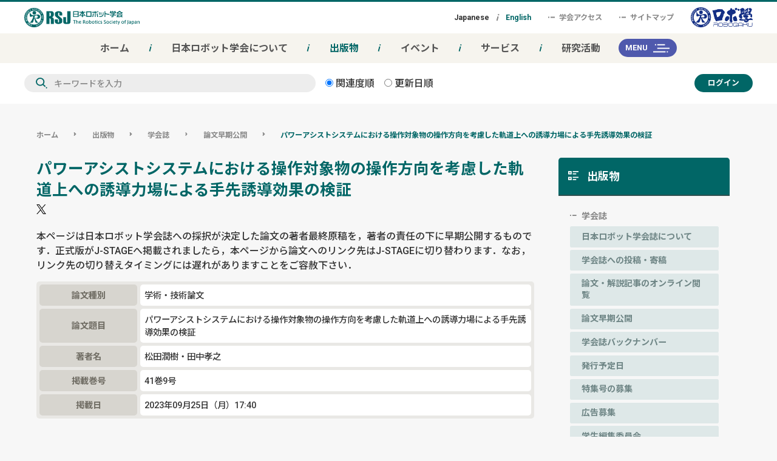

--- FILE ---
content_type: text/html; charset=UTF-8
request_url: https://www.rsj.or.jp/pub/jrsj/advpub/410901.html
body_size: 7720
content:
<!doctype html>
<html class="no-js" lang="ja">
<head>
<meta charset="utf-8">
<meta http-equiv="x-dns-prefetch-control" content="on">
<meta name="viewport" content="width=device-width, initial-scale=1, shrink-to-fit=no, user-scalable=no">
<meta name="format-detection" content="telephone=no">

<title>パワーアシストシステムにおける操作対象物の操作方向を考慮した軌道上への誘導力場による手先誘導効果の検証｜日本ロボット学会 - The Robotics Society of Japan</title>
<meta name="title" content="パワーアシストシステムにおける操作対象物の操作方向を考慮した軌道上への誘導力場による手先誘導効果の検証｜日本ロボット学会 - The Robotics Society of Japan">
<meta name="description" content="日本ロボット学会の公式Webサイトです。">

<link rel="canonical" href="https://www.rsj.or.jp/pub/jrsj/advpub/410901.html">

<link rel="icon" href="/favicon.ico">
<link rel="apple-touch-icon" sizes="180x180" href="/apple-touch-icon.png">
<script src="/mail.js"></script>

<!-- /// Resource Hints /// -->
<link rel="preconnect dns-prefetch" href="https://www.rsj.or.jp">
<link rel="preconnect dns-prefetch" href="https://fonts.gstatic.com">
<link rel="preconnect dns-prefetch" href="https://fonts.googleapis.com">
<link rel="preconnect dns-prefetch" href="https://ajax.googleapis.com">
<link rel="preconnect dns-prefetch" href="https://www.googletagmanager.com">
<link rel="preconnect dns-prefetch" href="https://www.google-analytics.com">
<link rel="preconnect dns-prefetch" href="https://cdn.jsdelivr.net">
<link rel="preconnect dns-prefetch" href="https://instant.page">
<link rel="preconnect dns-prefetch" href="https://use.fontawesome.com">
<link rel="preconnect dns-prefetch" href="https://twitter.com">
<link rel="preconnect dns-prefetch" href="https://www.facebook.com">
<link rel="preconnect dns-prefetch" href="https://connect.facebook.net">
<!-- /// End Resource Hints /// -->

<!-- /// Common OGP /// -->
<meta property="og:site_name" content="日本ロボット学会 - The Robotics Society of Japan">
<meta property="og:title" content="パワーアシストシステムにおける操作対象物の操作方向を考慮した軌道上への誘導力場による手先誘導効果の検証｜日本ロボット学会 - The Robotics Society of Japan">
<meta property="og:description" content="日本ロボット学会の公式Webサイトです。">
<meta property="og:url" content="https://www.rsj.or.jp/pub/jrsj/advpub/410901.html">
<meta property="og:type" content="website">
<meta property="og:image" content="https://www.rsj.or.jp/img-social.png">
<!-- /// End Common OGP /// -->

<!-- /// Twitter OGP /// -->
<meta name="twitter:card" content="summary_large_image">
<meta name="twitter:title" content="パワーアシストシステムにおける操作対象物の操作方向を考慮した軌道上への誘導力場による手先誘導効果の検証｜日本ロボット学会 - The Robotics Society of Japan">
<meta name="twitter:description" content="日本ロボット学会の公式Webサイトです。">
<meta name="twitter:url" content="https://www.rsj.or.jp/pub/jrsj/advpub/410901.html">
<meta name="twitter:image" content="https://www.rsj.or.jp/img-social.png">
<!-- /// End Twitter OGP /// -->

<!--
<link rel="stylesheet" href="/common/css/ress.css">
<link rel="stylesheet" href="/common/css/icomoon.css">
<link rel="stylesheet" href="/common/css/main.css">
-->
<link rel="stylesheet" href="/common/css/style.css">
<link rel="stylesheet" href="/user.css">
<link rel="stylesheet" href="https://fonts.googleapis.com/css2?family=Noto+Sans+JP:wght@100;300;400;500;700;900&family=Roboto:wght@100;300;400;500;700;900&display=swap">
<link rel="stylesheet" href="https://use.fontawesome.com/releases/v5.8.2/css/all.css" integrity="sha384-oS3vJWv+0UjzBfQzYUhtDYW+Pj2yciDJxpsK1OYPAYjqT085Qq/1cq5FLXAZQ7Ay" crossorigin="anonymous">

<base href="https://www.rsj.or.jp/">

<!-- Google Tag Manager -->
<script>(function(w,d,s,l,i){w[l]=w[l]||[];w[l].push({'gtm.start':
new Date().getTime(),event:'gtm.js'});var f=d.getElementsByTagName(s)[0],
j=d.createElement(s),dl=l!='dataLayer'?'&l='+l:'';j.async=true;j.src=
'https://www.googletagmanager.com/gtm.js?id='+i+dl;f.parentNode.insertBefore(j,f);
})(window,document,'script','dataLayer','GTM-WCKDZN2');</script>
<!-- End Google Tag Manager -->
</head>

<body class="tmp38 pg2213 up4">
<!-- Google Tag Manager (noscript) -->
<noscript><iframe src="https://www.googletagmanager.com/ns.html?id=GTM-WCKDZN2"
height="0" width="0" style="display:none;visibility:hidden"></iframe></noscript>
<!-- End Google Tag Manager (noscript) -->
<div id="fb-root"></div>
<script async defer crossorigin="anonymous" src="https://connect.facebook.net/ja_JP/sdk.js#xfbml=1&version=v4.0"></script>

<header class="mn-head">
	<div class="mn-head_fxd">
		<!-- /// General Header /// -->
		<div class="mn-head_inr">
							<div class="logo -mh-rsj-logo">
									<a class="logo_lnk" href="/">
						<svg class="utl-chg-svg-col" viewBox="0 0 312 53"><title>日本ロボット学会 - The Robotics Society of Japan</title><use xlink:href="/common/img/svg_sprite_logo.svg#logo-rsj" /></svg>
					</a>
								</div>
						
			<div class="lst-otr">
				<ul class="lng-lst">
<li class="lng-lst_itm">
		<span class="lng-lst_txt-wrp" data-lng="JP"><span>Japanese</span></span>
	</li>
	<li class="lng-lst_itm">
		<a class="lng-lst_lnk is-actv" href="https://www.rsj.or.jp/en/"><span class="lng-lst_txt-wrp" data-lng="EN"><span>English</span></span></a>
	</li>
</ul>

<ul class="sub-lnk-lst">
	<li class="sub-lnk-lst_itm">
		<a class="sub-lnk-lst_lnk" href="info/access.html">
			<svg class="icn -gen-s-icn utl-chg-svg-col" viewBox="0 0 110 110"><use xlink:href="/common/img/svg_sprite_icns.svg#icn-gen-s" /></svg>学会アクセス
		</a>
	</li>
	<li class="sub-lnk-lst_itm">
		<a class="sub-lnk-lst_lnk" href="sitemap.html">
			<svg class="icn -gen-s-icn utl-chg-svg-col" viewBox="0 0 110 110"><use xlink:href="/common/img/svg_sprite_icns.svg#icn-gen-s" /></svg>サイトマップ
		</a>
	</li>
</ul>


			</div>
			
			<div class="logo -rbgk-logo">
				<a class="logo_lnk" href="https://robogaku.jp/">
					<svg class="utl-chg-svg-col" viewBox="0 0 326 106"><title>ロボ学 - ROBOGAKU</title><use xlink:href="/common/img/svg_sprite_logo.svg#logo-rbgk" /></svg>
				</a>
			</div>
		</div>
		<!-- /// End General Header /// -->
		
		<!-- /// Main Navigation /// -->
		<nav class="mn-nav">
			<div class="mn-nav_inr -prm-inr">
				<div class="nav-lst-otr">
					<ul class="nav-lst">
	<li class="nav-lst_itm -lv01"><a class="nav-lst_lnk" href="https://www.rsj.or.jp/" >ホーム</a></li>


	<li class="nav-lst_itm -lv01"><a class="nav-lst_lnk" href="https://www.rsj.or.jp/info/" >日本ロボット学会について</a></li>


	<li class="nav-lst_itm -lv01 is-actv"><a class="nav-lst_lnk" href="https://www.rsj.or.jp/pub/" >出版物</a></li>


	<li class="nav-lst_itm -lv01"><a class="nav-lst_lnk" href="https://www.rsj.or.jp/event/" >イベント</a></li>


	<li class="nav-lst_itm -lv01"><a class="nav-lst_lnk" href="https://www.rsj.or.jp/service/" >サービス</a></li>


	<li class="nav-lst_itm -lv01"><a class="nav-lst_lnk" href="https://www.rsj.or.jp/activity/" >研究活動</a></li>

</ul>

				</div>
				
				<div class="btn -nav-btn utl-ovr js-opn-nav">MENU</div>
			</div>
			
			<div class="mn-nav_inr -scnd-inr">
				<form class="doc-srch" action="docsearch.html">
    <div class="doc-srch_bdy">
        <input class="doc-srch_kw" type="text" name="keyword" value="キーワードを入力" onfocus="this.value=(this.value=='キーワードを入力')? '' : this.value ;">
        <button class="utl-visually-hdn" type="submit">検索</button>
    </div>
    <div class="doc-srch_flx -rdo">
        <label class="doc-srch_rdo-lbl">
            <input type="radio" name="orderby" value="rel" checked>
            関連度順
        </label>
        <label class="doc-srch_rdo-lbl">
            <input type="radio" name="orderby" value="date">
            更新日順
        </label>
    </div> 
</form>


				<div class="lgn-otr">
   <p><a class="btn -login-btn utl-ovr" href="https://smms.kktcs.co.jp/smms2/loginmember/rsj?l=ja">ログイン</a></p>
 
<div class="btn -nav-btn utl-ovr js-opn-nav">MENU</div>
</div>








			</div>
		</nav>
		<!-- /// End Main Navigation /// -->
	</div>
	
	<!-- /// Overlay Navigation /// -->
	<div class="fxd-nav-otr">
		<div class="fxd-nav">
			<div class="logo -mh-rsj-logo">
				<a class="logo_lnk" href="/">
					<svg class="utl-chg-svg-col" viewBox="0 0 312 53"><title>日本ロボット学会 - The Robotics Society of Japan</title><use xlink:href="/common/img/svg_sprite_logo.svg#logo-rsj" /></svg>
				</a>
			</div>
			
			<form class="doc-srch" action="docsearch.html">
    <div class="doc-srch_bdy">
        <input class="doc-srch_kw" type="text" name="keyword" value="キーワードを入力" onfocus="this.value=(this.value=='キーワードを入力')? '' : this.value ;">
        <button class="utl-visually-hdn" type="submit">検索</button>
    </div>
    <div class="doc-srch_flx -rdo">
        <label class="doc-srch_rdo-lbl">
            <input type="radio" name="orderby" value="rel" checked>
            関連度順
        </label>
        <label class="doc-srch_rdo-lbl">
            <input type="radio" name="orderby" value="date">
            更新日順
        </label>
    </div> 
</form>


			
			<ul class="cnt-lst">
	<li class="cnt-lst_itm -lv01"><a class="cnt-lst_lnk" href="https://www.rsj.or.jp/info/" ><svg class="icn -gen-s-icn utl-chg-svg-col" viewBox="0 0 110 110"><use xlink:href="/common/img/svg_sprite_icns.svg#icn-gen-s" /></svg>日本ロボット学会について</a><ul class="cnt-lst -ch-lst">
	<li class="cnt-lst_itm -lv02"><a class="cnt-lst_lnk" href="https://www.rsj.or.jp/info/news/index.html" >学会からのお知らせ</a></li>


	<li class="cnt-lst_itm -lv02"><a class="cnt-lst_lnk" href="https://www.rsj.or.jp/info/jobnews/" >求人情報</a></li>


	<li class="cnt-lst_itm -lv02"><a class="cnt-lst_lnk" href="https://www.rsj.or.jp/info/about/outline.html" >学会案内</a></li>


	<li class="cnt-lst_itm -lv02"><a class="cnt-lst_lnk" href="https://www.rsj.or.jp/info/admission/index.html" >入会申請等</a></li>


	<li class="cnt-lst_itm -lv02"><a class="cnt-lst_lnk" href="https://www.rsj.or.jp/info/change/" >会員の諸手続き</a></li>


	<li class="cnt-lst_itm -lv02"><a class="cnt-lst_lnk" href="https://www.rsj.or.jp/info/awards/category/" >表彰</a></li>


	<li class="cnt-lst_itm -lv02"><a class="cnt-lst_lnk" href="https://www.rsj.or.jp/info/compliance/ethics.html" >コンプライアンス</a></li>


	<li class="cnt-lst_itm -lv02"><a class="cnt-lst_lnk" href="https://www.rsj.or.jp/info/imagedata.html" >学会ロゴデータ</a></li>


	<li class="cnt-lst_itm -lv02"><a class="cnt-lst_lnk" href="https://www.rsj.or.jp/info/access.html" >学会アクセス</a></li>


	<li class="cnt-lst_itm -lv02"><a class="cnt-lst_lnk" href="https://www.rsj.or.jp/info/related_link.html" >関連学協会／団体</a></li>


	<li class="cnt-lst_itm -lv02"><a class="cnt-lst_lnk" href="https://www.rsj.or.jp/info/contact/" >お問い合わせ</a></li>

</ul></li>


	<li class="cnt-lst_itm -lv01 is-actv"><a class="cnt-lst_lnk" href="https://www.rsj.or.jp/pub/" ><svg class="icn -gen-s-icn utl-chg-svg-col" viewBox="0 0 110 110"><use xlink:href="/common/img/svg_sprite_icns.svg#icn-gen-s" /></svg>出版物</a><ul class="cnt-lst -ch-lst">
	<li class="cnt-lst_itm -lv02"><a class="cnt-lst_lnk" href="https://www.rsj.or.jp/pub/jrsj/about.html" >学会誌</a></li>


	<li class="cnt-lst_itm -lv02"><a class="cnt-lst_lnk" href="https://www.rsj.or.jp/pub/ar/about.html" >欧文誌</a></li>


	<li class="cnt-lst_itm -lv02"><a class="cnt-lst_lnk" href="https://www.rsj.or.jp/pub/text/p20230215.html" >書籍出版の紹介</a></li>


	<li class="cnt-lst_itm -lv02"><a class="cnt-lst_lnk" href="https://www.rsj.or.jp/pub/backnumber.html" >出版物頒布</a></li>

</ul></li>


	<li class="cnt-lst_itm -lv01"><a class="cnt-lst_lnk" href="https://www.rsj.or.jp/event/" ><svg class="icn -gen-s-icn utl-chg-svg-col" viewBox="0 0 110 110"><use xlink:href="/common/img/svg_sprite_icns.svg#icn-gen-s" /></svg>イベント</a><ul class="cnt-lst -ch-lst">
	<li class="cnt-lst_itm -lv02"><a class="cnt-lst_lnk" href="https://www.rsj.or.jp/event/acrsj/" >学術講演会</a></li>


	<li class="cnt-lst_itm -lv02"><a class="cnt-lst_lnk" href="https://www.rsj.or.jp/event/seminar/news/" >ロボット工学セミナー</a></li>


	<li class="cnt-lst_itm -lv02"><a class="cnt-lst_lnk" href="https://www.rsj.or.jp/event/for_kids/" >ロボット教育セミナー（小中学生向け）</a></li>


	<li class="cnt-lst_itm -lv02"><a class="cnt-lst_lnk" href="https://www.rsj.or.jp/event/openforum/" >オープンフォーラム</a></li>


	<li class="cnt-lst_itm -lv02"><a class="cnt-lst_lnk" href="https://www.rsj.or.jp/event/gender-junior/" >女子中高生向けセミナー[ダイバーシティ推進委員会]</a></li>


	<li class="cnt-lst_itm -lv02"><a class="cnt-lst_lnk" href="https://www.rsj.or.jp/event/gender-engineer/" >工学系女子学生・女性技術者研究者向けセミナー[ダイバーシティ推進委員会]</a></li>


	<li class="cnt-lst_itm -lv02"><a class="cnt-lst_lnk" href="https://www.rsj.or.jp/event/40thaniv.html" >日本ロボット学会創立40年記念行事</a></li>


	<li class="cnt-lst_itm -lv02"><a class="cnt-lst_lnk" href="https://www.rsj.or.jp/event/symposia/" >ロボティクスシンポジア</a></li>


	<li class="cnt-lst_itm -lv02"><a class="cnt-lst_lnk" href="https://www.rsj.or.jp/event/international/" >国際会議</a></li>


	<li class="cnt-lst_itm -lv02"><a class="cnt-lst_lnk" href="https://www.rsj.or.jp/event/irh/" >インターナショナルロボットハイスクール（IRH）</a></li>


	<li class="cnt-lst_itm -lv02"><a class="cnt-lst_lnk" href="https://www.rsj.or.jp/event/list_others/index.html" >共催・協賛・後援 他</a></li>


	<li class="cnt-lst_itm -lv02"><a class="cnt-lst_lnk" href="https://www.rsj.or.jp/event/emergency.html" >災害時に於ける当学会行事の対処方針</a></li>

</ul></li>


	<li class="cnt-lst_itm -lv01"><a class="cnt-lst_lnk" href="https://www.rsj.or.jp/service/" ><svg class="icn -gen-s-icn utl-chg-svg-col" viewBox="0 0 110 110"><use xlink:href="/common/img/svg_sprite_icns.svg#icn-gen-s" /></svg>サービス</a><ul class="cnt-lst -ch-lst">
	<li class="cnt-lst_itm -lv02"><a class="cnt-lst_lnk" href="https://www.rsj.or.jp/service/member/" >オンラインサービス（会員専用）</a></li>


	<li class="cnt-lst_itm -lv02"><a class="cnt-lst_lnk" href="https://www.rsj.or.jp/service/open.html" >一般公開サービス</a></li>


	<li class="cnt-lst_itm -lv02"><a class="cnt-lst_lnk" href="https://www.rsj.or.jp/service/mail-form/" >メール配信依頼フォーム</a></li>

</ul></li>


	<li class="cnt-lst_itm -lv01"><a class="cnt-lst_lnk" href="https://www.rsj.or.jp/activity/" ><svg class="icn -gen-s-icn utl-chg-svg-col" viewBox="0 0 110 110"><use xlink:href="/common/img/svg_sprite_icns.svg#icn-gen-s" /></svg>研究活動</a><ul class="cnt-lst -ch-lst">
	<li class="cnt-lst_itm -lv02"><a class="cnt-lst_lnk" href="https://www.rsj.or.jp/activity/committees-sig/index.html" >研究専門委員会</a></li>


	<li class="cnt-lst_itm -lv02"><a class="cnt-lst_lnk" href="https://www.rsj.or.jp/activity/committees-mission/index.html" >学会特命委員会</a></li>


	<li class="cnt-lst_itm -lv02"><a class="cnt-lst_lnk" href="https://www.rsj.or.jp/activity/past-activity/committees-sg/" >過去の活動アーカイブ</a></li>

</ul></li>

</ul>

		</div>
		<div class="fxd-bnt-otr">
			<div class="btn -nav-btn -nav-cls-btn utl-ovr js-cls-nav">CLOSE</div>
		</div>
		<div class="overlay"></div>
	</div>
	<!-- /// End Overlay Navigation /// -->
</header>
<main class="mn-cnt">
<div class="-sub-cnt">
	<div class="bc-lst-otr">
		<ul class="bc-lst"><li class="bc-lst_itm"><a class="bc-lst_lnk" href="https://www.rsj.or.jp/">ホーム</a></li><li class="bc-lst_itm"><svg class="icn -lst-arw-icn utl-chg-svg-col" viewBox="0 0 210 210"><use xlink:href="common/img/svg_sprite_icns.svg#icn-lst-arw" /></svg><a class="bc-lst_lnk" href="https://www.rsj.or.jp/pub/">出版物</a></li><li class="bc-lst_itm"><svg class="icn -lst-arw-icn utl-chg-svg-col" viewBox="0 0 210 210"><use xlink:href="common/img/svg_sprite_icns.svg#icn-lst-arw" /></svg><a class="bc-lst_lnk" href="https://www.rsj.or.jp/pub/jrsj/about.html">学会誌</a></li><li class="bc-lst_itm"><svg class="icn -lst-arw-icn utl-chg-svg-col" viewBox="0 0 210 210"><use xlink:href="common/img/svg_sprite_icns.svg#icn-lst-arw" /></svg><a class="bc-lst_lnk" href="https://www.rsj.or.jp/pub/jrsj/advpub/index.html">論文早期公開</a></li><li class="bc-lst_itm"><svg class="icn -lst-arw-icn utl-chg-svg-col" viewBox="0 0 210 210"><use xlink:href="common/img/svg_sprite_icns.svg#icn-lst-arw" /></svg><a class="bc-lst_lnk is-actv" href="https://www.rsj.or.jp/pub/jrsj/advpub/410901.html">パワーアシストシステムにおける操作対象物の操作方向を考慮した軌道上への誘導力場による手先誘導効果の検証</a></li></ul>




	</div>

	<div class="mn-cnt_inr">
		<article class="mn-art">
			<header class="mn-art-head">
			<h1 class="mn-art-head_ttl">
<!-- 欧文誌詳細 -->
パワーアシストシステムにおける操作対象物の操作方向を考慮した軌道上への誘導力場による手先誘導効果の検証
<!-- qm-edit 2213 'ページ編集' --></h1>
			<ul class="sns-lst">
	<li class="sns-lst_itm">
		<div class="btn -sns-btn -tw-btn utl-ovr">
			<a class="btn_lnk" href="https://twitter.com/share?text=%E3%83%91%E3%83%AF%E3%83%BC%E3%82%A2%E3%82%B7%E3%82%B9%E3%83%88%E3%82%B7%E3%82%B9%E3%83%86%E3%83%A0%E3%81%AB%E3%81%8A%E3%81%91%E3%82%8B%E6%93%8D%E4%BD%9C%E5%AF%BE%E8%B1%A1%E7%89%A9%E3%81%AE%E6%93%8D%E4%BD%9C%E6%96%B9%E5%90%91%E3%82%92%E8%80%83%E6%85%AE%E3%81%97%E3%81%9F%E8%BB%8C%E9%81%93%E4%B8%8A%E3%81%B8%E3%81%AE%E8%AA%98%E5%B0%8E%E5%8A%9B%E5%A0%B4%E3%81%AB%E3%82%88%E3%82%8B%E6%89%8B%E5%85%88%E8%AA%98%E5%B0%8E%E5%8A%B9%E6%9E%9C%E3%81%AE%E6%A4%9C%E8%A8%BC%EF%BD%9C%E6%97%A5%E6%9C%AC%E3%83%AD%E3%83%9C%E3%83%83%E3%83%88%E5%AD%A6%E4%BC%9A+-+The+Robotics+Society+of+Japan&hashtags=%E6%97%A5%E6%9C%AC%E3%83%AD%E3%83%9C%E3%83%83%E3%83%88%E5%AD%A6%E4%BC%9A%2CRSJ%2CtheRoboticsSocietyOfJapan&url=https://www.rsj.or.jp/pub/jrsj/advpub/410901.html" onclick="window.open(this.href, 'tweetwindow', 'width=500, height=450, personalbar=0, toolbar=0, scrollbars=1, sizable=1'); return false;">
				<svg class="btn_icn utl-chg-svg-col" viewBox="0 0 250 250"><title>Twitter</title><use xlink:href="common/img/svg_sprite_icns.svg#icn-tw" /></svg>
			</a>
		</div>
	</li>
	<li class="sns-lst_itm">
		<div class="fb-share-button" data-href="https://www.rsj.or.jp/pub/jrsj/advpub/410901.html" data-layout="button_count" data-size="small"><a target="_blank" href="https://www.facebook.com/sharer/sharer.php?u=https%3A%2F%2Fwww.rsj.or.jp%2Fpub%2Fjrsj%2Fadvpub%2F410901.html&amp;src=sdkpreparse" class="fb-xfbml-parse-ignore">シェア</a></div>
	</li>
</ul>
			</header>
			<p>本ページは日本ロボット学会誌への採択が決定した論文の著者最終原稿を，著者の責任の下に早期公開するものです．正式版がJ-STAGEへ掲載されましたら，本ページから論文へのリンク先はJ-STAGEに切り替わります．なお，リンク先の切り替えタイミングには遅れがありますことをご容赦下さい．</p>

<table class="tbl_date">
    <tr>
        <th>論文種別</th>
        <td>学術・技術論文</td>
    </tr>
    <tr>
        <th>論文題目</th>
        <td>パワーアシストシステムにおける操作対象物の操作方向を考慮した軌道上への誘導力場による手先誘導効果の検証</td>
    </tr>
    <tr>
        <th>著者名</th>
        <td>松田潤樹・田中孝之</td>
    </tr>
    <tr>
        <th>掲載巻号</th>
        <td>41巻9号</td>
    </tr>
    <tr>
        <th>掲載日</th>
        <td>2023年09月25日（月）17:40</td>
    </tr>
</table>

<p class="advpub-cpy utl-tac">こちらのページの論文は、J-STAGEにて<span class="utl-br">正式版が掲載されました。</span><br>下記リンクボタンより正式版の論文を<span class="utl-br">ご覧いただけます。</span></p>
<div class="bt2 grn advpub-btn">
    <a href="https://www.jstage.jst.go.jp/article/jrsj/41/9/41_41_789/_article/-char/ja" target="_blank">J-STAGEへ</a>
</div>
			
		</article>
		
		<aside class="cnt-asd">
			

	<h4 class="cnt-asd_ttl"><a class="cnt-asd_ttl-lnk" href="https://www.rsj.or.jp/pub/">出版物</a></h4><ul class="asd-lst">
	<li class="asd-lst_itm -lv01 weblink"><a class="asd-lst_lnk" href="https://www.rsj.or.jp/pub/jrsj/about.html" >学会誌</a><ul class="asd-lst">
	<li class="asd-lst_itm -lv02"><a class="asd-lst_lnk" href="https://www.rsj.or.jp/pub/jrsj/about.html" >日本ロボット学会誌について</a></li>


	<li class="asd-lst_itm -lv02 weblink"><a class="asd-lst_lnk" href="https://www.rsj.or.jp/pub/jrsj/info/toukou.html" >学会誌への投稿・寄稿</a></li>


	<li class="asd-lst_itm -lv02"><a class="asd-lst_lnk" href="https://www.rsj.or.jp/pub/jrsj/online.html" >論文・解説記事のオンライン閲覧</a></li>


	<li class="asd-lst_itm -lv02 weblink"><a class="asd-lst_lnk" href="https://www.rsj.or.jp/pub/jrsj/advpub/index.html" >論文早期公開</a></li>


	<li class="asd-lst_itm -lv02 weblink"><a class="asd-lst_lnk" href="https://www.rsj.or.jp/pub/jrsj/archive/index.html" >学会誌バックナンバー</a></li>


	<li class="asd-lst_itm -lv02"><a class="asd-lst_lnk" href="https://www.rsj.or.jp/pub/jrsj/schedule.html" >発行予定日</a></li>


	<li class="asd-lst_itm -lv02"><a class="asd-lst_lnk" href="https://www.rsj.or.jp/pub/jrsj/applicationguide.html" >特集号の募集</a></li>


	<li class="asd-lst_itm -lv02"><a class="asd-lst_lnk" href="https://www.rsj.or.jp/pub/jrsj/ads.html" >広告募集</a></li>


	<li class="asd-lst_itm -lv02"><a class="asd-lst_lnk" href="https://www.rsj.or.jp/pub/jrsj/studentedit.html" >学生編集委員会</a></li>

</ul></li>


	<li class="asd-lst_itm -lv01 weblink"><a class="asd-lst_lnk" href="https://www.rsj.or.jp/pub/ar/about.html" >欧文誌</a></li>


	<li class="asd-lst_itm -lv01 weblink"><a class="asd-lst_lnk" href="https://www.rsj.or.jp/pub/text/p20230215.html" >書籍出版の紹介</a></li>


	<li class="asd-lst_itm -lv01"><a class="asd-lst_lnk" href="https://www.rsj.or.jp/pub/backnumber.html" >出版物頒布</a></li>

</ul>




<!-- <div class="col-sm-3">
<nav class="side_menu">


<ul><li class="lev1"><a href="https://www.rsj.or.jp/pub/jrsj/about.html" title="学会誌" >学会誌</a><ul><li class="lev2"><a href="https://www.rsj.or.jp/pub/jrsj/about.html" title="日本ロボット学会誌について" >日本ロボット学会誌について</a></li>
<li class="lev2"><a href="https://www.rsj.or.jp/pub/jrsj/info/toukou.html" title="学会誌への投稿・寄稿" >学会誌への投稿・寄稿</a></li>
<li class="lev2"><a href="https://www.rsj.or.jp/pub/jrsj/online.html" title="論文・解説記事のオンライン閲覧" >論文・解説記事のオンライン閲覧</a></li>
<li class="lev2"><a href="https://www.rsj.or.jp/pub/jrsj/advpub/index.html" title="論文早期公開" >論文早期公開</a></li>
<li class="lev2"><a href="https://www.rsj.or.jp/pub/jrsj/archive/index.html" title="学会誌バックナンバー" >学会誌バックナンバー</a></li>
<li class="lev2"><a href="https://www.rsj.or.jp/pub/jrsj/schedule.html" title="発行予定日" >発行予定日</a></li>
<li class="lev2"><a href="https://www.rsj.or.jp/pub/jrsj/applicationguide.html" title="特集号の募集" >特集号の募集</a></li>
<li class="lev2"><a href="https://www.rsj.or.jp/pub/jrsj/ads.html" title="広告募集" >広告募集</a></li>
<li class="last lev2"><a href="https://www.rsj.or.jp/pub/jrsj/studentedit.html" title="学生編集委員会" >学生編集委員会</a></li>
</ul></li>
<li class="lev1"><a href="https://www.rsj.or.jp/pub/ar/about.html" title="欧文誌" >欧文誌</a></li>
<li class="lev1"><a href="https://www.rsj.or.jp/pub/text/p20230215.html" title="書籍出版の紹介" >書籍出版の紹介</a></li>
<li class="last lev1"><a href="https://www.rsj.or.jp/pub/backnumber.html" title="出版物頒布" >出版物頒布</a></li>
</ul>


</nav>
</div> -->

		</aside>
	</div>
</div>

</main>
<footer class="mn-foot">
	<!-- /// Sponsor /// -->
	<aside class="spns">
	<div class="spns_inr">
		<dl class="spns-lst">
			<div class="spns-lst_itm">
				<dt class="spns-lst_trm">広告</dt>
				<dd class="spns-lst_dsc"><a class="spns-lst_lnk" href="https://www.yaskawa.co.jp/" target="_blank" data-spns-lbl="banner03_yaskawa"><img src="content/images/banner/bn_yaskawa.gif" alt="安川電機"></a></dd>
<dd class="spns-lst_dsc"><a class="spns-lst_lnk" href="https://www.unipos.net/" target="_blank" data-spns-lbl="banner06_unipos"><img src="content/images/banner/bn_unipos.jpg" alt="ユニポス"></a></dd>
<dd class="spns-lst_dsc"><a class="spns-lst_lnk" href="https://www.editage.jp/?utm_medium=display&utm_source=gakkai-banner&utm_campaign=2022jan-gakkai-rsj" target="_blank" data-spns-lbl="banner_editage"><img src="content/images/banner/bn_editage.jpg" alt="editage"></a></dd>

			</div>
			
			<div class="spns-lst_itm">
				<dt class="spns-lst_trm">求人情報</dt>
				<dd class="spns-lst_dsc"><a class="spns-lst_lnk" href="https://downloads.cresco-inc.com/rsj/vol43-no9-appendix.pdf" target="_blank" data-spns-lbl="banner21_cresco"><img src="content/images/banner/bn_cresco20200305.jpg" alt="キャリア情報誌"></a></dd>

			</div>
			
			<div class="spns-lst_itm">
				<dt class="spns-lst_trm">関連公共団体</dt>
				<dd class="spns-lst_dsc"><a class="spns-lst_lnk" href="https://www.e-r-f.org/" target="_blank" data-spns-lbl="banner51e_erf"><img src="content/images/banner/bn_erf.jpg" alt="ERF"></a></dd>
<dd class="spns-lst_dsc"><a class="spns-lst_lnk" href="https://worldrobotsummit.org/" target="_blank" data-spns-lbl="banner52e_erf"><img src="content/images/banner/bn_wrs.jpg" alt="WRS"></a></dd>
<dd class="spns-lst_dsc"><a class="spns-lst_lnk" href="http://www.robotaward.jp/" target="_blank" data-spns-lbl="banner53e_8ra"><img src="content/images/banner/bn_0ra.jpg" alt="ロボット大賞"></a></dd>
<dd class="spns-lst_dsc"><a class="spns-lst_lnk" href="https://www.farobotsier.com/index.html" target="_blank" data-spns-lbl="banner55e_SIer"><img src="content/images/banner/banner55e_SIer.jpg" alt="SIer協会"></a></dd>
<dd class="spns-lst_dsc"><a class="spns-lst_lnk" href="https://www.youtube.com/channel/UC34QuVj6tLuLq_hc04XM4Xg" target="_blank" data-spns-lbl="banner55e_SIerYT"><img src="content/images/banner/banner55e_SIerYT.png" alt="SIer TouTubeチャンネル"></a></dd>
<dd class="spns-lst_dsc"><a class="spns-lst_lnk" href="https://www.jmfrri.gr.jp/" target="_blank" data-spns-lbl="banner56e_RRI"><img src="content/images/banner/RRI_LOGO_JPN.png" alt="RRI"></a></dd>

			</div>
		</dl>
	</div>
</aside>
	<!-- /// End Sponsor /// -->
	
	<!-- /// Footer Navigation /// -->
	<div class="foot-nav">
		<ul class="cnt-lst">
	<li class="cnt-lst_itm -lv01"><a class="cnt-lst_lnk" href="https://www.rsj.or.jp/info/" ><svg class="icn -gen-s-icn utl-chg-svg-col" viewBox="0 0 110 110"><use xlink:href="/common/img/svg_sprite_icns.svg#icn-gen-s" /></svg>日本ロボット学会について</a><ul class="cnt-lst -ch-lst">
	<li class="cnt-lst_itm -lv02"><a class="cnt-lst_lnk" href="https://www.rsj.or.jp/info/news/index.html" >学会からのお知らせ</a></li>


	<li class="cnt-lst_itm -lv02"><a class="cnt-lst_lnk" href="https://www.rsj.or.jp/info/jobnews/" >求人情報</a></li>


	<li class="cnt-lst_itm -lv02"><a class="cnt-lst_lnk" href="https://www.rsj.or.jp/info/about/outline.html" >学会案内</a></li>


	<li class="cnt-lst_itm -lv02"><a class="cnt-lst_lnk" href="https://www.rsj.or.jp/info/admission/index.html" >入会申請等</a></li>


	<li class="cnt-lst_itm -lv02"><a class="cnt-lst_lnk" href="https://www.rsj.or.jp/info/change/" >会員の諸手続き</a></li>


	<li class="cnt-lst_itm -lv02"><a class="cnt-lst_lnk" href="https://www.rsj.or.jp/info/awards/category/" >表彰</a></li>


	<li class="cnt-lst_itm -lv02"><a class="cnt-lst_lnk" href="https://www.rsj.or.jp/info/compliance/ethics.html" >コンプライアンス</a></li>


	<li class="cnt-lst_itm -lv02"><a class="cnt-lst_lnk" href="https://www.rsj.or.jp/info/imagedata.html" >学会ロゴデータ</a></li>


	<li class="cnt-lst_itm -lv02"><a class="cnt-lst_lnk" href="https://www.rsj.or.jp/info/access.html" >学会アクセス</a></li>


	<li class="cnt-lst_itm -lv02"><a class="cnt-lst_lnk" href="https://www.rsj.or.jp/info/related_link.html" >関連学協会／団体</a></li>


	<li class="cnt-lst_itm -lv02"><a class="cnt-lst_lnk" href="https://www.rsj.or.jp/info/contact/" >お問い合わせ</a></li>

</ul></li>


	<li class="cnt-lst_itm -lv01 is-actv"><a class="cnt-lst_lnk" href="https://www.rsj.or.jp/pub/" ><svg class="icn -gen-s-icn utl-chg-svg-col" viewBox="0 0 110 110"><use xlink:href="/common/img/svg_sprite_icns.svg#icn-gen-s" /></svg>出版物</a><ul class="cnt-lst -ch-lst">
	<li class="cnt-lst_itm -lv02"><a class="cnt-lst_lnk" href="https://www.rsj.or.jp/pub/jrsj/about.html" >学会誌</a></li>


	<li class="cnt-lst_itm -lv02"><a class="cnt-lst_lnk" href="https://www.rsj.or.jp/pub/ar/about.html" >欧文誌</a></li>


	<li class="cnt-lst_itm -lv02"><a class="cnt-lst_lnk" href="https://www.rsj.or.jp/pub/text/p20230215.html" >書籍出版の紹介</a></li>


	<li class="cnt-lst_itm -lv02"><a class="cnt-lst_lnk" href="https://www.rsj.or.jp/pub/backnumber.html" >出版物頒布</a></li>

</ul></li>


	<li class="cnt-lst_itm -lv01"><a class="cnt-lst_lnk" href="https://www.rsj.or.jp/event/" ><svg class="icn -gen-s-icn utl-chg-svg-col" viewBox="0 0 110 110"><use xlink:href="/common/img/svg_sprite_icns.svg#icn-gen-s" /></svg>イベント</a><ul class="cnt-lst -ch-lst">
	<li class="cnt-lst_itm -lv02"><a class="cnt-lst_lnk" href="https://www.rsj.or.jp/event/acrsj/" >学術講演会</a></li>


	<li class="cnt-lst_itm -lv02"><a class="cnt-lst_lnk" href="https://www.rsj.or.jp/event/seminar/news/" >ロボット工学セミナー</a></li>


	<li class="cnt-lst_itm -lv02"><a class="cnt-lst_lnk" href="https://www.rsj.or.jp/event/for_kids/" >ロボット教育セミナー（小中学生向け）</a></li>


	<li class="cnt-lst_itm -lv02"><a class="cnt-lst_lnk" href="https://www.rsj.or.jp/event/openforum/" >オープンフォーラム</a></li>


	<li class="cnt-lst_itm -lv02"><a class="cnt-lst_lnk" href="https://www.rsj.or.jp/event/gender-junior/" >女子中高生向けセミナー[ダイバーシティ推進委員会]</a></li>


	<li class="cnt-lst_itm -lv02"><a class="cnt-lst_lnk" href="https://www.rsj.or.jp/event/gender-engineer/" >工学系女子学生・女性技術者研究者向けセミナー[ダイバーシティ推進委員会]</a></li>


	<li class="cnt-lst_itm -lv02"><a class="cnt-lst_lnk" href="https://www.rsj.or.jp/event/40thaniv.html" >日本ロボット学会創立40年記念行事</a></li>


	<li class="cnt-lst_itm -lv02"><a class="cnt-lst_lnk" href="https://www.rsj.or.jp/event/symposia/" >ロボティクスシンポジア</a></li>


	<li class="cnt-lst_itm -lv02"><a class="cnt-lst_lnk" href="https://www.rsj.or.jp/event/international/" >国際会議</a></li>


	<li class="cnt-lst_itm -lv02"><a class="cnt-lst_lnk" href="https://www.rsj.or.jp/event/irh/" >インターナショナルロボットハイスクール（IRH）</a></li>


	<li class="cnt-lst_itm -lv02"><a class="cnt-lst_lnk" href="https://www.rsj.or.jp/event/list_others/index.html" >共催・協賛・後援 他</a></li>


	<li class="cnt-lst_itm -lv02"><a class="cnt-lst_lnk" href="https://www.rsj.or.jp/event/emergency.html" >災害時に於ける当学会行事の対処方針</a></li>

</ul></li>


	<li class="cnt-lst_itm -lv01"><a class="cnt-lst_lnk" href="https://www.rsj.or.jp/service/" ><svg class="icn -gen-s-icn utl-chg-svg-col" viewBox="0 0 110 110"><use xlink:href="/common/img/svg_sprite_icns.svg#icn-gen-s" /></svg>サービス</a><ul class="cnt-lst -ch-lst">
	<li class="cnt-lst_itm -lv02"><a class="cnt-lst_lnk" href="https://www.rsj.or.jp/service/member/" >オンラインサービス（会員専用）</a></li>


	<li class="cnt-lst_itm -lv02"><a class="cnt-lst_lnk" href="https://www.rsj.or.jp/service/open.html" >一般公開サービス</a></li>


	<li class="cnt-lst_itm -lv02"><a class="cnt-lst_lnk" href="https://www.rsj.or.jp/service/mail-form/" >メール配信依頼フォーム</a></li>

</ul></li>


	<li class="cnt-lst_itm -lv01"><a class="cnt-lst_lnk" href="https://www.rsj.or.jp/activity/" ><svg class="icn -gen-s-icn utl-chg-svg-col" viewBox="0 0 110 110"><use xlink:href="/common/img/svg_sprite_icns.svg#icn-gen-s" /></svg>研究活動</a><ul class="cnt-lst -ch-lst">
	<li class="cnt-lst_itm -lv02"><a class="cnt-lst_lnk" href="https://www.rsj.or.jp/activity/committees-sig/index.html" >研究専門委員会</a></li>


	<li class="cnt-lst_itm -lv02"><a class="cnt-lst_lnk" href="https://www.rsj.or.jp/activity/committees-mission/index.html" >学会特命委員会</a></li>


	<li class="cnt-lst_itm -lv02"><a class="cnt-lst_lnk" href="https://www.rsj.or.jp/activity/past-activity/committees-sg/" >過去の活動アーカイブ</a></li>

</ul></li>

</ul>

	</div>
	<!-- /// End Footer Navigation /// -->
	
	<!-- /// General Footer /// -->
	<div class="gen-foot">
		<div class="gen-foot_inr">
			<address class="foot-addr">
				<div class="logo -mf-rsj-logo">
					<a class="logo_lnk" href="/">
						<svg class="utl-chg-svg-col" viewBox="0 0 312 53"><title>日本ロボット学会 - The Robotics Society of Japan</title><use xlink:href="/common/img/svg_sprite_logo.svg#logo-rsj" /></svg>
					</a>
				</div>
				
				<dl class="addr-dtl">
					<div class="addr-dtl_itm">
						
						<dt class="addr-dtl_trm">一般社団法人 日本ロボット学会</dt>
						<dd class="addr-dtl_dsc">
							<p class="addr_txt">〒113-0033 東京都文京区本郷2-19-7 <span class="utl-br">ブルービルディング 2F</span></p>
							
							<ul class="addr-tel">
								<li class="addr-tel_itm">
									Tel : <a class="addr-tel_lnk" href="tel:03-3812-7594">03-3812-7594</a>
								</li>
								<li class="addr-tel_itm">
									<svg class="icn -gen-s-icn utl-chg-svg-col" viewBox="0 0 110 110"><use xlink:href="/common/img/svg_sprite_icns.svg#icn-gen-s" /></svg>Fax : 03-3812-4628
								</li>
							</ul>
						</dd>
						
						
						
						
						
						<dd class="addr-dtl_dsc">
							<div class="btn -gmap-btn">
								<a class="btn_lnk" href="https://www.google.com/maps/@35.705149,139.7589188,15z/data=!4m5!3m4!1s0x0:0x3a0ecfeb937d2a6d!8m2!3d35.705149!4d139.7589188" target="_blank">
									<svg class="btn_icn -gmap-icn utl-chg-svg-col" viewBox="0 0 150 150"><use xlink:href="/common/img/svg_sprite_icns.svg#icn-map" /></svg>Google MAP
								</a>
							</div>
						</dd>
					</div>
				</dl>
			</address>
			
			<div class="gen-foot_flx">
				<div class="lst-otr">
					<!-- GLBリスト -->
					
					<ul class="sns-lst">
	<li class="sns-lst_itm">
		<div class="btn -sns-btn -tw-btn utl-ovr">
			<a class="btn_lnk" href="https://twitter.com/share?text=%E3%83%91%E3%83%AF%E3%83%BC%E3%82%A2%E3%82%B7%E3%82%B9%E3%83%88%E3%82%B7%E3%82%B9%E3%83%86%E3%83%A0%E3%81%AB%E3%81%8A%E3%81%91%E3%82%8B%E6%93%8D%E4%BD%9C%E5%AF%BE%E8%B1%A1%E7%89%A9%E3%81%AE%E6%93%8D%E4%BD%9C%E6%96%B9%E5%90%91%E3%82%92%E8%80%83%E6%85%AE%E3%81%97%E3%81%9F%E8%BB%8C%E9%81%93%E4%B8%8A%E3%81%B8%E3%81%AE%E8%AA%98%E5%B0%8E%E5%8A%9B%E5%A0%B4%E3%81%AB%E3%82%88%E3%82%8B%E6%89%8B%E5%85%88%E8%AA%98%E5%B0%8E%E5%8A%B9%E6%9E%9C%E3%81%AE%E6%A4%9C%E8%A8%BC%EF%BD%9C%E6%97%A5%E6%9C%AC%E3%83%AD%E3%83%9C%E3%83%83%E3%83%88%E5%AD%A6%E4%BC%9A+-+The+Robotics+Society+of+Japan&hashtags=%E6%97%A5%E6%9C%AC%E3%83%AD%E3%83%9C%E3%83%83%E3%83%88%E5%AD%A6%E4%BC%9A%2CRSJ%2CtheRoboticsSocietyOfJapan&url=https://www.rsj.or.jp/pub/jrsj/advpub/410901.html" onclick="window.open(this.href, 'tweetwindow', 'width=500, height=450, personalbar=0, toolbar=0, scrollbars=1, sizable=1'); return false;">
				<svg class="btn_icn utl-chg-svg-col" viewBox="0 0 250 250"><title>Twitter</title><use xlink:href="common/img/svg_sprite_icns.svg#icn-tw" /></svg>
			</a>
		</div>
	</li>
	<li class="sns-lst_itm">
		<div class="fb-share-button" data-href="https://www.rsj.or.jp/pub/jrsj/advpub/410901.html" data-layout="button_count" data-size="small"><a target="_blank" href="https://www.facebook.com/sharer/sharer.php?u=https%3A%2F%2Fwww.rsj.or.jp%2Fpub%2Fjrsj%2Fadvpub%2F410901.html&amp;src=sdkpreparse" class="fb-xfbml-parse-ignore">シェア</a></div>
	</li>
</ul>
				</div>
				
				<ul class="sub-lnk-lst">
					<li class="sub-lnk-lst_itm">
						<a class="sub-lnk-lst_lnk" href="info/compliance/privacy.html">
							<svg class="icn -gen-s-icn utl-chg-svg-col" viewBox="0 0 110 110"><use xlink:href="/common/img/svg_sprite_icns.svg#icn-gen-s" /></svg>プライバシーポリシー</a>
					</li>
					<li class="sub-lnk-lst_itm">
						<a class="sub-lnk-lst_lnk" href="info/contact/">
							<svg class="icn -gen-s-icn utl-chg-svg-col" viewBox="0 0 110 110"><use xlink:href="/common/img/svg_sprite_icns.svg#icn-gen-s" /></svg>お問い合わせ</a>
					</li>
					<li class="sub-lnk-lst_itm">
						<a class="sub-lnk-lst_lnk" href="sitemap.html">
							<svg class="icn -gen-s-icn utl-chg-svg-col" viewBox="0 0 110 110"><use xlink:href="/common/img/svg_sprite_icns.svg#icn-gen-s" /></svg>サイトマップ</a>
					</li>
				</ul>
				
				<p class="cr-txt">
					<a class="cr-txt_lnk" href="/">Copyrights <i class="far fa-copyright" aria-hidden="true"></i> The Robotics Society of Japan. <span class="utl-br">All Rights Reserved.</span></a>
				</p>
			</div>
		</div>
	</div>
	<!-- /// End General Footer /// -->
</footer>

<script src="/common/js/mix.js" async></script>
<script src="/common/js/vendor/modernizr-3.7.1.min.js" async></script>
<script src="https://instant.page/2.0.0" type="module" integrity="sha384-D7B5eODAUd397+f4zNFAVlnDNDtO1ppV8rPnfygILQXhqu3cUndgHvlcJR2Bhig8"></script>
<script src="https://ajax.googleapis.com/ajax/libs/jquery/3.4.1/jquery.min.js" defer></script>
<script>window.jQuery || document.write('<script src="/common/js/vendor/jquery-3.4.1.min.js" defer><\/script>')</script>
<script src="/common/js/plugins.js" defer></script>
<script src="/common/js/main.js" defer></script>

</body>
</html>

--- FILE ---
content_type: text/css
request_url: https://www.rsj.or.jp/common/css/style.css
body_size: 104745
content:
@charset "UTF-8";
/* ==============================================================================================
   Reset styles
   ============================================================================================== */
/* Document
   ========================================================================== */
@-ms-viewport {
  width: device-width;
  initial-scale: 1; }

html {
  font-family: "Font Awesome 5 Free", "Roboto", "Noto Sans JP", "Hiragino Kaku Gothic ProN", "ヒラギノ角ゴ ProN W3", YuGothic, "游ゴシック体", "Yu Gothic", "游ゴシック", Meiryo, "メイリオ", Osaka, "MS PGothic", "ＭＳ Ｐゴシック", sans-serif;
  font-size: 0.625rem;
  font-weight: 500;
  line-height: 1;
  text-justify: inter-ideograph;
  -ms-text-size-adjust: 100%;
  -webkit-text-size-adjust: 100%;
  -moz-osx-font-smoothing: grayscale;
  -webkit-font-smoothing: antialiased; }

/* Sections
   ========================================================================== */
body {
  margin: 0; }

*, *::before, *::after {
  box-sizing: border-box; }

main {
  display: block; }

h1, h2, h3,
h4, h5, h6 {
  margin: 0;
  font-size: inherit;
  font-weight: 700;
  line-height: 1.4; }

/* Grouping content
   ========================================================================== */
address {
  font-style: normal; }

figure {
  margin: 0; }

hr {
  height: 1px;
  margin: 0;
  padding: 0;
  border: 0;
  overflow: hidden; }

pre {
  font-family: monospace, monospace;
  font-size: inherit; }

/* Links
   ========================================================================== */
a {
  color: currentColor;
  text-decoration: none;
  outline: 0;
  background-color: transparent;
  -webkit-tap-highlight-color: rgba(0, 0, 0, 0); }

/* Text-level semantics
   ========================================================================== */
p {
  margin: 0; }

abbr[title] {
  border-bottom: 0;
  text-decoration: underline dotted; }

b, strong {
  font-weight: 700; }

em {
  font-weight: 700;
  font-style: normal; }

code, kbd, samp {
  font-family: monospace, monospace;
  font-size: inherit; }

small {
  font-size: calc(1.5em / 1.7); }

sup, sub {
  font-size: 75%;
  line-height: 0;
  vertical-align: baseline;
  position: relative; }

sup {
  top: -0.5em; }

sub {
  bottom: -0.25em; }

/* Lists
   ========================================================================== */
dl, ol, ul,
dt, dd, li {
  margin: 0;
  padding: 0;
  list-style: none;
  list-style-image: none; }

dt {
  font-weight: 700; }

/* Tables
   ========================================================================== */
table {
  width: 100%;
  border-collapse: collapse;
  border-spacing: 0;
  table-layout: fixed; }

td, th {
  padding: 0; }

/* Embedded content
   ========================================================================== */
img, svg,
audio, video,
canvas, iframe {
  vertical-align: middle; }

img {
  max-width: 100%;
  border: 0; }
  img[src$=".svg"] {
    height: 100%; }

svg:not(:root) {
  overflow: hidden; }

/* Forms
   ========================================================================== */
button,
input,
optgroup,
select,
textarea {
  margin: 0;
  color: currentColor;
  font-family: inherit;
  font-size: inherit;
  font-weight: 500;
  outline: 0;
  -webkit-tap-highlight-color: rgba(0, 0, 0, 0); }

button,
input {
  overflow: visible; }

button,
select {
  text-transform: none; }

button,
[type="button"],
[type="reset"],
[type="submit"] {
  -webkit-appearance: button; }

button::-moz-focus-inner,
[type="button"]::-moz-focus-inner,
[type="reset"]::-moz-focus-inner,
[type="submit"]::-moz-focus-inner {
  padding: 0;
  border: 0; }

button:-moz-focusring,
[type="button"]:-moz-focusring,
[type="reset"]:-moz-focusring,
[type="submit"]:-moz-focusring {
  outline: dotted 1px ButtonText; }

fieldset {
  margin: 0;
  padding: 0;
  border: 0; }

legend {
  max-width: 100%;
  padding: 0;
  color: inherit;
  white-space: normal;
  box-sizing: border-box;
  display: table; }

progress {
  vertical-align: baseline; }

textarea {
  overflow: auto;
  resize: vertical; }

[type="checkbox"],
[type="radio"] {
  padding: 0;
  box-sizing: border-box; }

[type="number"]::-webkit-inner-spin-button, [type="number"]::-webkit-outer-spin-button {
  height: auto; }

[type="search"] {
  outline-offset: -2px;
  -webkit-appearance: textfield; }
  [type="search"]::-webkit-search-decoration {
    -webkit-appearance: none; }

::-webkit-file-upload-button {
  font: inherit;
  -webkit-appearance: button; }

/* Interactive
   ========================================================================== */
details {
  display: block; }

summary {
  display: list-item; }

/* Misc
   ========================================================================== */
template,
[hidden] {
  display: none; }

/* ==============================================================================================
   Base styles: opinionated defaults
   ============================================================================================== */
html {
  color: #333;
  background-color: #f7f7f7; }

body {
  line-height: 1.5; }
  @media screen and (max-width: 740px) {
    body {
      min-width: 320px;
      font-size: 1.5rem; } }
  @media screen and (min-width: 741px) {
    body {
      font-size: 1.6rem; } }

::-moz-selection {
  text-shadow: none;
  background-color: #b3d4fc; }

::selection {
  text-shadow: none;
  background-color: #b3d4fc; }

a {
  color: #888;
  transition: color 400ms cubic-bezier(0.23, 1, 0.32, 1); }
  a.is-actv {
    color: #016666; }
  .mn-foot a {
    color: rgba(255, 255, 255, 0.5); }
  .mn-art a {
    background-image: linear-gradient(transparent 70%, #d0e0ff 0%); }
    .mn-art a.bt, .mn-art a.bt2 {
      background-image: none; }
  .mn-cnt_inr a {
    color: #4F59AD;
    font-weight: 700;
    transition: opacity 400ms cubic-bezier(0.23, 1, 0.32, 1); }
    .mn-cnt_inr a[target="_blank"]::after, .mn-cnt_inr a[href$=".pdf"]::after, .mn-cnt_inr a.pdf::after, .mn-cnt_inr a[href$=".docx"]::after {
      padding: 0 .4em 0 .2em;
      font-family: icomoon;
      font-size: calc(1.5em / 1.3);
      font-weight: 500;
      line-height: 1;
      position: relative;
      top: 0.04em; }
    .mn-cnt_inr a[target="_blank"]::after {
      content: '\e900'; }
    .mn-cnt_inr a[href$=".jpg"]::after, .mn-cnt_inr a[href$=".gif"]::after, .mn-cnt_inr a[href$=".png"]::after {
      content: none; }
    .mn-cnt_inr a[href$=".pdf"]::after, .mn-cnt_inr a.pdf::after {
      content: '\e902'; }
    .mn-cnt_inr a[href$=".docx"]::after {
      content: '\e904'; }
    .tmp9 .mn-cnt_inr a[target="_blank"]::after {
      content: '\e901'; }
    .tmp9 .mn-cnt_inr a[href$=".pdf"]::after {
      content: '\e903'; }
    .tmp9 .mn-cnt_inr a[href$=".docx"]::after {
      content: '\e905'; }
    .mn-cnt_inr a.noicn {
      background-image: none; }
      .mn-cnt_inr a.noicn::before, .mn-cnt_inr a.noicn::after {
        display: none; }
  @media screen and (min-width: 741px) {
    a:hover {
      color: #016666; }
      .mn-foot a:hover {
        color: #e12278; }
      .mn-cnt_inr a:hover {
        color: #3E8DFF;
        opacity: 0.4; } }

@font-face {
  font-family: 'icomoon';
  src: url("../fonts/icomoon.ttf?sjb745") format("truetype"), url("../fonts/icomoon.woff?sjb745") format("woff"), url("../fonts/icomoon.svg?sjb745#icomoon") format("svg");
  font-weight: normal;
  font-style: normal;
  font-display: block; }

[class^="icn-"], [class*=" icn-"] {
  /* use !important to prevent issues with browser extensions that change fonts */
  font-family: 'icomoon' !important;
  speak: none;
  font-style: normal;
  font-weight: normal;
  font-variant: normal;
  text-transform: none;
  line-height: 1;
  /* Better Font Rendering =========== */
  -webkit-font-smoothing: antialiased;
  -moz-osx-font-smoothing: grayscale; }
  [class^="icn-"][target="_blank"]::after, [class*=" icn-"][target="_blank"]::after {
    display: none; }

.icn-usr-sld:before {
  content: "\e90f"; }

.icn-usr:before {
  content: "\e910"; }

.icn-home-sld:before {
  content: "\e90d"; }

.icn-home:before {
  content: "\e90e"; }

.icn-splt:before {
  content: "\e90c"; }

.icn-txt-as:before {
  content: "\e90a"; }

.icn-txt-qs:before {
  content: "\e90b"; }

.icn-lnk-arw:before {
  content: "\e909"; }

.icn-lnk-m:before {
  content: "\e908"; }

.icn-lnk:before {
  content: "\e906"; }

.icn-lst-arw:before {
  content: "\e907"; }

.icn-blnk-sld:before {
  content: "\e900"; }

.icn-blnk:before {
  content: "\e901"; }

.icn-pdf-sld:before {
  content: "\e902"; }

.icn-pdf:before {
  content: "\e903"; }

.icn-wrd-sld:before {
  content: "\e904"; }

.icn-wrd:before {
  content: "\e905"; }

/* ==============================================================================================
   Author's custom styles
   ============================================================================================== */
/* General styles
   ========================================================================== */
.id-num {
  padding: 0.5em;
  color: #fff;
  font-size: 0.8125em;
  font-weight: 700;
  line-height: 1;
  background-color: #e12278;
  position: fixed;
  top: 0;
  right: 0;
  z-index: 10000; }

.logo {
  width: 100%;
  line-height: 1;
  display: block; }
  .logo.-mh-rsj-logo {
    max-width: calc(20.2em / 1.7);
    margin-right: auto;
    flex-shrink: 0; }
    .pg1 .logo.-mh-rsj-logo, .pg2 .logo.-mh-rsj-logo {
      max-width: calc(34em / 1.7);
      flex-shrink: 1; }
    .fxd-nav .logo.-mh-rsj-logo {
      max-width: calc(32em / 1.7);
      margin: 0 auto; }
    .ua-ie-lgcy .logo.-mh-rsj-logo {
      height: 2em; }
    .pg1.ua-ie-lgcy .logo.-mh-rsj-logo, .pg2.ua-ie-lgcy .logo.-mh-rsj-logo {
      height: 3.41176em; }
  .logo.-mf-rsj-logo {
    max-width: calc(40em / 1.7); }
    .ua-ie-lgcy .logo.-mf-rsj-logo {
      height: 4em; }
  .logo.-rbgk-logo {
    max-width: calc(10.8em / 1.7);
    margin-left: calc(3em / 1.7);
    flex-shrink: 0; }
    .ua-ie-lgcy .logo.-rbgk-logo {
      height: 2.05882em; }
  .logo.-rsj-403-logo {
    max-width: 31.25em; }
  .logo_lnk, .logo_wrp {
    width: 100%;
    height: 100%;
    display: block; }
    .-mh-rsj-logo .logo_lnk,
    .-rsj-403-logo .logo_lnk, .-mh-rsj-logo .logo_wrp,
    .-rsj-403-logo .logo_wrp {
      color: #016666 !important; }
    .-mf-rsj-logo .logo_lnk, .-mf-rsj-logo .logo_wrp {
      color: #fff !important; }
    .-rbgk-logo .logo_lnk, .-rbgk-logo .logo_wrp {
      color: #142f85 !important; }
  @media screen and (max-width: 740px) {
    .logo.-mh-rsj-logo {
      overflow: hidden; }
      .pg1 .logo.-mh-rsj-logo, .pg2 .logo.-mh-rsj-logo {
        width: calc(9.5em / 1.5);
        font-size: 1.7rem; }
      .fxd-nav-otr .logo.-mh-rsj-logo {
        width: auto;
        max-width: calc(28em / 1.8); }
    .logo.-mf-rsj-logo {
      margin: 0 auto; }
    .logo.-rbgk-logo {
      max-width: calc(8em / 1.5);
      margin-left: 12px; }
    .logo.-rsj-403-logo {
      width: 93.26425%;
      margin: 0 auto; }
    .pg1 .-mh-rsj-logo .logo_lnk, .pg2 .-mh-rsj-logo .logo_lnk {
      width: calc(23em / 1.5); }
    .fxd-nav-otr .-mh-rsj-logo .logo_lnk {
      width: auto; } }
  @media screen and (max-width: 425px) {
    .logo.-mh-rsj-logo {
      width: calc(7.3em / 1.5); }
    .logo.-rsj-403-logo {
      max-width: 22.85714em; }
    .-mh-rsj-logo .logo_lnk {
      width: calc(17.8em / 1.5); } }
  @media screen and (min-width: 741px) and (max-width: 860px) {
    .logo.-mf-rsj-logo {
      margin: 0 auto; } }

.btn {
  width: 100%;
  line-height: 1.5;
  display: block; }
  .btn.-sns-btn {
    width: calc(1.7em / 1.3);
    height: calc(1.7em / 1.3);
    line-height: 0; }
  .btn.-login-btn {
    width: 7.5em;
    height: 30px;
    color: #fff;
    font-size: .8em;
    font-weight: 700;
    line-height: 1;
    border-radius: 100em;
    background-color: #016666;
    display: flex;
    flex-shrink: 0;
    align-items: center;
    justify-content: center;
    cursor: pointer; }
  .btn.-nav-btn {
    width: 7.5em;
    height: 30px;
    color: #fff;
    font-size: .8em;
    font-weight: 700;
    line-height: 1;
    border-radius: 100em;
    background-color: #4F59AD;
    display: flex;
    flex-shrink: 0;
    align-items: center;
    justify-content: center;
    cursor: pointer; }
    .btn.-nav-btn::after {
      content: '';
      width: calc(2.8em / 1.3);
      height: calc(2.8em / 1.3);
      margin-left: calc(0.8em / 1.3);
      background-image: url(../img/img_icn_nav.svg);
      background-repeat: no-repeat;
      background-position: center;
      background-size: calc(2.8em / 1.3) calc(2.8em / 1.3);
      display: block; }
    .btn.-nav-btn.-nav-cls-btn {
      width: calc(18em / 1.5);
      height: calc(3.5em / 1.5);
      margin-top: calc(3em / 1.5);
      font-size: calc(1.5em / 1.7); }
      .btn.-nav-btn.-nav-cls-btn::after {
        content: '';
        width: calc(1.8em / 1.3);
        height: calc(1.8em / 1.3);
        background-image: url(../img/img_icn_nav_cls.svg);
        background-size: calc(1.8em / 1.3) calc(1.8em / 1.3);
        transform: rotate(45deg); }
    .-prm-inr .btn.-nav-btn {
      margin-left: calc(3em / 1.3); }
  .btn.-dtl-btn {
    padding: calc(0.4em / 1.5) calc(1.5em / 1.5);
    font-size: calc(1.5em / 1.7);
    font-weight: 700;
    border-radius: 100em;
    background-color: #016666;
    overflow: hidden; }
    .cnt-bnr-lst .btn.-dtl-btn {
      max-width: calc(20em / 1.5);
      margin-top: calc(2em / 1.5);
      background-color: #fff; }
  .btn.-more-btn {
    width: auto;
    height: calc(2.6em / 1.3);
    padding: 0 calc(1.8em / 1.5);
    margin: 0 calc(2em / 1.3) 0 auto;
    color: #fff;
    font-size: 1.5rem;
    font-weight: 700;
    line-height: 1;
    border-radius: 100em;
    background-color: #4F59AD;
    display: flex;
    flex-shrink: 0;
    align-items: center;
    justify-content: center;
    cursor: pointer; }
  .btn.-acrd-btn {
    width: calc(14em / 1.5);
    height: calc(2.4em / 1.5);
    margin: 0 0 calc(2em / 1.5) auto;
    color: #fff;
    font-size: calc(1.5em / 1.7);
    font-weight: 700;
    border-radius: 100em;
    background-color: #016666;
    display: flex;
    align-items: center;
    justify-content: center;
    cursor: pointer; }
    .is-shw .btn.-acrd-btn::before {
      content: attr(data-tgl); }
  .btn.-gmap-btn {
    width: calc(11.4em / 1.3);
    border-radius: 100em;
    background-color: #fff;
    opacity: 0.5; }
  .btn.-jstage {
    height: 3.125em;
    max-width: 22.5em;
    margin-top: 2.5em;
    font-weight: 700;
    border-radius: 0.1875em;
    background-color: #016666;
    overflow: hidden; }
  .btn_lnk, .btn_wrp {
    width: 100%;
    height: 100%;
    display: flex;
    align-items: center;
    justify-content: center; }
  .-tw-btn .btn_lnk {
    color: #000 !important;
    background: none; }
  .-fb-btn .btn_lnk {
    color: #1877f2 !important; }
  .gen-foot .-tw-btn .btn_lnk, .gen-foot
  .-fb-btn .btn_lnk {
    color: #fff !important; }
  .-dtl-btn .btn_lnk {
    color: #fff !important;
    justify-content: space-between; }
    .cnt-bnr-lst .-dtl-btn .btn_lnk {
      color: #044a63 !important;
      justify-content: center; }
    .-dtl-btn .btn_lnk::after {
      content: '\e909';
      margin-left: 0.5em;
      font-family: icomoon;
      font-size: calc(1.65em / 1.4);
      font-weight: 500;
      line-height: 1; }
  .-gmap-btn .btn_lnk {
    padding: calc(0.1em / 1.3) 0;
    color: #022121 !important; }
  .-jstage .btn_lnk {
    color: #fff !important; }
    .-jstage .btn_lnk > i {
      margin-left: 0.4em; }
  .-more-btn .btn_wrp,
  .-acrd-btn .btn_wrp {
    width: auto;
    height: auto;
    display: inline; }
    .is-shw .-more-btn .btn_wrp, .is-shw
    .-acrd-btn .btn_wrp {
      display: none; }
  .btn_icn {
    width: 100%;
    display: block;
    flex-shrink: 0; }
    .btn_icn.-arw-icn {
      width: calc(1.6em / 1.5);
      margin-left: calc(0.8em / 1.5); }
      .ua-ie-lgcy .btn_icn.-arw-icn {
        height: 1.06667em; }
    .btn_icn.-gmap-icn {
      width: calc(1.5em / 1.3);
      margin-right: calc(0.4em / 1.3); }
      .ua-ie-lgcy .btn_icn.-gmap-icn {
        height: 1.15385em; }
  .btn_tgl {
    width: calc(1.3em / 1.5);
    height: calc(0.3em / 1.5);
    line-height: 1;
    background-color: currentColor; }
    .btn_tgl::before {
      content: '';
      width: 100%;
      height: 100%;
      background-color: inherit;
      display: block;
      transform: rotate(-90deg);
      transition: transform 250ms cubic-bezier(0.23, 1, 0.32, 1); }
      .is-shw .btn_tgl::before {
        transform: rotate(0); }
    .-acrd-btn .btn_tgl {
      margin: 0 0 0 calc(1em / 1.5); }
  @media screen and (max-width: 740px) {
    .-prm-inr .btn.-nav-btn {
      display: none; }
    .-scnd-inr .btn.-nav-btn {
      height: 30px;
      margin: 6px 0 6px 6px; }
    .btn.-more-btn {
      width: calc(3.1em / 1.5);
      height: calc(3.1em / 1.5);
      padding: 0;
      border-radius: 50%; }
    .btn.-jstage {
      margin-right: auto;
      margin-left: auto; }
    .-more-btn .btn_wrp {
      display: none; } }
  @media screen and (min-width: 741px) {
    .-scnd-inr .btn.-nav-btn {
      display: none; }
    .is-shw .btn.-more-btn::after {
      content: attr(data-tgl); }
    .btn.-gmap-btn {
      transition: opacity 400ms cubic-bezier(0.23, 1, 0.32, 1); }
      .btn.-gmap-btn:hover {
        opacity: 1; }
    .btn_tgl {
      margin-right: calc(1em / 1.5); } }
  @media screen and (min-width: 741px) and (max-width: 860px) {
    .-prm-inr .btn.-nav-btn {
      display: none; }
    .-scnd-inr .btn.-nav-btn {
      height: 30px;
      margin: 8px 0 8px 10px;
      display: flex; }
    .btn.-jstage {
      margin-right: auto;
      margin-left: auto; } }

h2 + .btn.-acrd-btn {
  margin-top: -1em; }

h3 + .btn.-acrd-btn {
  margin-top: -.7em; }

.fxd-bnt-otr {
  opacity: 0;
  visibility: hidden;
  transition: opacity 600ms cubic-bezier(0.23, 1, 0.32, 1), visibility 600ms cubic-bezier(0.23, 1, 0.32, 1), transform 600ms cubic-bezier(0.23, 1, 0.32, 1); }
  .is-shw .fxd-bnt-otr {
    opacity: 1;
    visibility: visible;
    transition: opacity 600ms 600ms cubic-bezier(0.23, 1, 0.32, 1), visibility 600ms 600ms cubic-bezier(0.23, 1, 0.32, 1), transform 600ms 600ms cubic-bezier(0.23, 1, 0.32, 1); }

.more {
  margin: 1em auto;
  display: flex;
  align-items: center;
  justify-content: flex-end;
  /*
	&.right {
		justify-content: flex-end;
	}
*/ }
  .more.center {
    justify-content: center; }
  .more.left {
    justify-content: flex-start; }
  .rbgk-tm-line .more {
    margin-block: 0;
    margin-inline: 0; }
  .more a {
    padding: calc(0.4em / 1.5) 1em;
    color: #fff !important;
    font-size: calc(1.5em / 1.7);
    font-weight: 700;
    line-height: 1.5;
    border-radius: 100em;
    background: #4F59AD;
    display: flex;
    align-items: baseline;
    justify-content: center; }
    .more a::after {
      content: '\e909';
      margin-left: calc(0.8em / 1.6);
      font-family: icomoon;
      font-size: calc(1.6em / 1.5);
      font-weight: 500;
      line-height: 1;
      position: relative;
      top: calc(0.15em / 1.6); }
    .rbgk-tm-line .more a::after {
      content: '\e909';
      top: calc(0.15em / 1.6); }
  .more.grn a {
    background-color: #016666; }

.bt, .bt2, .bt3 {
  margin: 1em auto;
  color: #fff !important;
  font-size: calc(1.5em / 1.7);
  font-weight: 700;
  line-height: 1.5;
  background: #4F59AD;
  display: flex;
  align-items: center;
  justify-content: center;
  position: relative; }
  .bt.grn, .bt2.grn, .bt3.grn {
    background-color: #016666; }
  .bt.blk, .bt2.blk, .bt3.blk {
    background-color: #000; }
  .bt.nmg, .bt2.nmg, .bt3.nmg {
    margin: 0 auto; }
  .bt a, .bt2 a, .bt3 a {
    background: none;
    width: 100%;
    color: inherit !important;
    opacity: 1 !important;
    display: flex;
    align-items: center;
    justify-content: center; }
    .bt a::before, .bt2 a::before, .bt3 a::before {
      content: '';
      width: 100%;
      height: 100%;
      display: block;
      position: absolute;
      top: 0;
      left: 0; }
  @media screen and (min-width: 741px) {
    .bt, .bt2, .bt3 {
      transition: opacity 400ms cubic-bezier(0.23, 1, 0.32, 1); }
      .bt:hover, .bt2:hover, .bt3:hover {
        opacity: 0.4; } }

.bt {
  padding: .4em 1em;
  max-width: 15em;
  border-radius: 100em; }

.bt2 {
  padding: .6em 1em;
  max-width: 20em;
  border-radius: .3em;
  overflow: hidden; }
  .tmp9 .bt2,
  .tmp28 .bt2 {
    margin: 0 auto;
    padding: 0;
    border-radius: .2em; }
  .tmp9 .bt2 a,
  .tmp28 .bt2 a {
    align-items: stretch;
    justify-content: flex-start; }
    .tmp9 .bt2 a::after,
    .tmp28 .bt2 a::after {
      width: calc(4.5em / 2);
      padding: 0;
      font-size: calc(2em / 1.5);
      background-color: #199696;
      display: flex;
      flex-shrink: 0;
      align-items: center;
      justify-content: center;
      order: -5;
      top: 0; }
    .tmp9 .bt2 a > span,
    .tmp28 .bt2 a > span {
      width: 100%;
      padding: calc(1.15em / 1.5) 1em;
      text-align: center; }
  .tmp28 .bt2 a > span {
    padding: calc(0.8em / 1.5) 1em; }

.bt3 {
  padding: .6em 1em;
  max-width: 35em;
  border-radius: .3em;
  overflow: hidden; }

td.bt {
  border-radius: 0;
  background-color: transparent !important;
  opacity: 1 !important;
  display: table-cell; }
  td.bt.grn a {
    margin: 0.5em auto;
    padding: calc(0.6em / 1.5) 1em;
    border-radius: calc(0.3em / 1.5);
    background-color: #016666; }
    td.bt.grn a::before {
      display: none; }

td a.bt {
  border-radius: calc(0.3em / 1.5); }

@media screen and (min-width: 741px) {
  td.bt.grn a {
    transition: opacity 400ms cubic-bezier(0.23, 1, 0.32, 1); }
    td.bt.grn a:hover {
      opacity: 0.4 !important; } }

.tmp9 .btn-lst {
  margin-top: calc(3.4em / 1.7); }

.tmp28 .btn-lst {
  margin-top: calc(2em / 1.7); }

.btn-lst_itm {
  padding-left: 0 !important; }
  .btn-lst_itm:nth-child(n+2) {
    margin-top: calc(0.6em / 1.7) !important; }
  .btn-lst_itm::before {
    display: none; }

.pagenation {
  color: #ddd;
  margin-top: 2em;
  text-align: center; }
  .pagenation span > span {
    color: #333; }
  .pagenation span > span, .pagenation span > a {
    display: inline-block;
    padding: .2em .5em;
    margin: .2em;
    background: #ededed; }

.advpub-btn {
  margin: 2em auto 0;
  font-size: 1.1em; }
  .advpub-cpy + .advpub-btn {
    margin-top: 1em; }

.icn {
  line-height: 0;
  display: block;
  flex-shrink: 0; }
  .icn.-gen-s-icn {
    width: calc(1.1em / 1.3);
    margin-right: calc(0.8em / 1.3);
    align-self: flex-start;
    position: relative;
    top: calc(0.3em / 1.3); }
    .lng-lst .icn.-gen-s-icn {
      margin: 0;
      color: #888;
      position: absolute;
      top: 50%;
      right: calc(100% + 1em / 1.3);
      transform: translate(0, -50%) rotate(105deg); }
      .gen-foot .lng-lst .icn.-gen-s-icn {
        color: #fff; }
    .cnt-top-lst_dt .icn.-gen-s-icn {
      margin: 0;
      position: absolute;
      top: 50%;
      right: calc(100% + 0.5em / 1.3);
      transform: translate(0, -50%) rotate(105deg); }
    .cnt-lst_itm.-lv01 .icn.-gen-s-icn {
      width: calc(1.1em / 1.5);
      margin-right: calc(0.8em / 1.5);
      top: calc(0.5em / 1.5); }
    .addr-tel .icn.-gen-s-icn {
      margin: 0;
      position: absolute;
      top: calc(50% - 0.1em / 1.3);
      right: calc(100% + 1em / 1.3);
      transform: translate(0, -50%) rotate(105deg); }
    .ua-ie-lgcy .icn.-gen-s-icn {
      height: 0.84615em; }
  .icn.-arw-icn {
    width: calc(1.6em / 1.3);
    margin-left: calc(0.8em / 1.3); }
    .ua-ie-lgcy .icn.-arw-icn {
      height: 1.23077em; }
  .icn.-lst-arw-icn {
    width: calc(0.7em / 1.3); }
    .bc-lst .icn.-lst-arw-icn {
      margin: 0 2em;
      position: relative;
      top: calc(-0.1em / 1.3); }
  @media screen and (max-width: 740px) {
    .bc-lst .icn.-lst-arw-icn {
      margin: 0 1em; } }

.icn-home-sld {
  font-size: 1.4em;
  background-image: none !important; }
  .icn-home-sld, .icn-home-sld:hover {
    color: #016666 !important; }

.lst-otr {
  margin-left: calc(3em / 1.7);
  display: flex;
  flex-shrink: 0;
  align-items: center;
  justify-content: flex-end; }
  .lst-otr > *:nth-child(n+2) {
    margin-left: calc(3em / 1.3); }
  .gen-foot .lst-otr {
    width: 100%;
    margin-left: 0; }
  @media screen and (max-width: 740px) {
    .gen-foot .lst-otr {
      flex-direction: column; }
      .gen-foot .lst-otr > *:nth-child(n+2) {
        margin: calc(1.5em / 1.3) 0 0; } }
  @media screen and (min-width: 741px) {
    .gen-foot .lst-otr {
      margin-bottom: calc(2.5em / 1.7); } }
  @media screen and (min-width: 741px) and (max-width: 860px) {
    .gen-foot .lst-otr {
      margin-bottom: 0;
      flex-direction: column; }
      .gen-foot .lst-otr > *:nth-child(n+2) {
        margin: calc(1.5em / 1.3) 0 0; } }

.lng-lst {
  font-size: calc(1.3em / 1.7);
  font-weight: 700;
  line-height: 1.4;
  display: flex;
  align-items: center; }
  .lng-lst_itm {
    display: flex;
    align-items: center; }
    .lng-lst_itm:nth-child(n+2)::before {
      content: '\e90c';
      margin: 0 0.6em;
      color: #888 !important;
      font-family: icomoon;
      font-weight: 500;
      line-height: 1;
      display: block; }
  .lng-lst_lnk.is-actv {
    color: #016666; }
    .gen-foot .lng-lst_lnk.is-actv {
      color: #e12278; }
  @media screen and (max-width: 740px) {
    .lng-lst {
      font-size: 0.93333em; }
      .mn-head .lng-lst_lnk::before {
        content: attr(data-lng); }
      .mn-head .lng-lst_txt-wrp::before {
        content: attr(data-lng); }
      .mn-head .lng-lst_txt-wrp > span {
        display: none; } }

.sns-lst {
  font-size: calc(1.3em / 1.7);
  line-height: 1;
  display: flex;
  align-items: center; }
  .mn-art-head .sns-lst {
    margin-top: 0.61538em; }
  .sns-lst_itm {
    margin-top: 0 !important;
    padding: 0 !important;
    flex-shrink: 0; }
    .sns-lst_itm::before {
      display: none; }
    .sns-lst_itm:nth-child(2) {
      width: 108px; }
    .sns-lst_itm:nth-child(n+2) {
      margin-left: 1em; }

.sub-lnk-lst {
  font-size: calc(1.3em / 1.7);
  font-weight: 700;
  line-height: 1.4;
  display: flex;
  align-items: flex-start; }
  .sub-lnk-lst_itm:nth-child(n+2) {
    margin-left: calc(3em / 1.3); }
  .sub-lnk-lst_lnk {
    display: flex; }
  @media screen and (max-width: 740px) {
    .mn-head .sub-lnk-lst {
      display: none; }
    .gen-foot .sub-lnk-lst {
      margin: calc(1.5em / 1.3) 0 0; } }
  @media screen and (max-width: 425px) {
    .gen-foot .sub-lnk-lst {
      display: none; } }
  @media screen and (min-width: 741px) {
    .gen-foot .sub-lnk-lst {
      margin-left: auto;
      order: 5; } }
  @media screen and (min-width: 741px) and (max-width: 860px) {
    .mn-head .sub-lnk-lst {
      display: none; }
    .gen-foot .sub-lnk-lst {
      margin: calc(1.5em / 1.3) 0 0;
      order: 0; } }

.fb-share-button a::after {
  display: none !important; }

.gmap {
  width: 100%; }
  @media screen and (max-width: 740px) {
    .gmap {
      height: 60vw;
      min-height: 260px; } }
  @media screen and (min-width: 741px) {
    .gmap {
      height: 450px; } }

#ajaxSearch_form {
  width: 100%;
  margin-right: auto; }
  .fxd-nav #ajaxSearch_form {
    margin-top: calc(2em / 1.7); }
  #ajaxSearch_form label {
    display: block; }
    #ajaxSearch_form label:nth-child(3) {
      width: 1px;
      height: 1px;
      margin: -1px;
      padding: 0;
      border: 0;
      overflow: hidden;
      position: absolute;
      clip: rect(0 0 0 0); }

#ajaxSearch_input {
  height: 30px;
  width: 100%;
  padding: 0 1em 0 calc(5.2em / 1.5);
  color: #888;
  line-height: 1;
  border: 0;
  border-radius: 100em;
  background-color: #ededed;
  background-image: url(../img/img_icn_srch.svg);
  background-repeat: no-repeat;
  background-position: calc(2em / 1.5) center;
  background-size: calc(2em / 1.5) calc(2em / 1.5);
  display: block;
  -moz-appearance: none;
  -webkit-appearance: none; }

@media screen and (max-width: 740px) {
  #ajaxSearch_input {
    padding-left: calc(1em * 2 + 0.7em);
    font-size: 1.6rem;
    background-position: 1em center;
    background-size: 1em 1em; } }

@media screen and (min-width: 741px) {
  .mn-nav #ajaxSearch_form {
    max-width: 30em; }
  #ajaxSearch_input {
    font-size: calc(1.5em / 1.7); } }

@media screen and (min-width: 741px) and (max-width: 860px) {
  .mn-nav #ajaxSearch_form {
    max-width: none; }
  #ajaxSearch_input {
    height: 30px; } }

.ajaxSearch_paging {
  margin-top: 1.76471em;
  display: flex;
  flex-direction: column;
  align-items: center;
  justify-content: center; }

.ajaxSearch_paging-ttl {
  margin-bottom: 0.31579em;
  color: #016666;
  font-size: 1.11765em;
  font-weight: 700;
  line-height: 1.4; }

.ajaxSearch_paging-lst {
  margin: -1px;
  color: #fff;
  font-size: 0.82353em;
  font-weight: 700;
  line-height: 1;
  display: flex;
  flex-wrap: wrap; }
  .ajaxSearch_paging-lst > * {
    width: 2em;
    height: 2em;
    margin: 1px;
    background-color: #016666;
    display: flex;
    align-items: center;
    justify-content: center; }

.ajaxSearch_currentPage {
  background-color: #ccc;
  opacity: 1 !important; }

.ajaxSearch_result {
  margin: 1.76471em 0 0;
  padding: 0;
  border: 0; }
  .ajaxSearch_result:nth-child(n+4) {
    margin-top: 1em;
    padding-top: 1em;
    border-top: solid 2px rgba(51, 51, 51, 0.2); }

.ajaxSearch_resultLink {
  color: #016666 !important;
  font-size: 1.23529em;
  font-weight: 700;
  line-height: 1.4; }

.ajaxSearch_resultExtract {
  color: #555;
  font-size: 0.88235em;
  word-wrap: break-word; }
  .ajaxSearch_resultExtract p {
    margin-top: 0.5em; }

.ajaxSearch_highlight {
  color: #e12278;
  font-weight: 700; }

@media screen and (min-width: 741px) {
  .ajaxSearch_paging-lst > * {
    transition: opacity 400ms cubic-bezier(0.23, 1, 0.32, 1); }
    .ajaxSearch_paging-lst > *:hover {
      opacity: 0.4; } }

.doc-srch {
  width: 100%;
  color: #333; }
  .srch-otr .doc-srch {
    margin: 0 auto; }
  .fxd-nav .doc-srch {
    max-width: none;
    margin-top: 1.17647em; }
  .doc-srch_bdy {
    width: 100%;
    display: block; }
  .doc-srch_flx {
    display: flex;
    align-items: center; }
    .doc-srch_flx.-rdo {
      padding: 0 1em; }
      .fxd-nav .doc-srch_flx.-rdo {
        position: static; }
    .doc-srch_flx > *:nth-child(2) {
      margin-left: 1em; }
  .doc-srch_kw {
    height: 30px;
    width: 100%;
    padding: 0 1em 0 calc(5.2em / 1.5);
    color: #888;
    line-height: 1;
    border: 0;
    border-radius: 100em;
    background-color: #ededed;
    background-image: url(../img/img_icn_srch.svg);
    background-repeat: no-repeat;
    background-position: calc(2em / 1.5) center;
    background-size: calc(2em / 1.5) calc(2em / 1.5);
    display: block;
    -moz-appearance: none;
    -webkit-appearance: none; }
  .doc-srch_rdo-lbl {
    margin: 0;
    line-height: 1;
    display: block; }
  @media screen and (max-width: 740px) {
    .doc-srch {
      position: relative; }
      .doc-srch_flx.-rdo {
        margin-top: 0.9em;
        position: absolute;
        top: 100%;
        left: 0; }
      .doc-srch_kw {
        padding-left: calc(1em * 2 + 0.7em);
        font-size: 1.6rem;
        background-position: 1em center;
        background-size: 1em 1em; } }
  @media screen and (max-width: 425px) {
    .mn-nav .doc-srch_flx.-rdo {
      margin-top: 0.8em;
      justify-content: center;
      position: static;
      display: none; } }
  @media screen and (min-width: 741px) {
    .doc-srch {
      display: flex;
      align-items: center; }
      .fxd-nav .doc-srch {
        display: block; }
      .doc-srch_bdy {
        max-width: 30em; }
        .fxd-nav .doc-srch_bdy {
          max-width: none; }
      .fxd-nav .doc-srch_flx.-rdo {
        margin-top: 0.8em; }
      .doc-srch_kw {
        font-size: calc(1.5em / 1.7); } }
  @media screen and (min-width: 741px) and (max-width: 860px) {
    .doc-srch {
      display: block;
      position: relative; }
      .doc-srch_bdy {
        max-width: none; }
      .doc-srch_flx.-rdo {
        margin-top: 0.9em;
        position: absolute;
        top: 100%;
        left: 0; }
      .doc-srch_kw {
        height: 30px; } }

.rslt-txt {
  margin-top: 1.5em !important;
  line-height: 1.5; }

.prev_next {
  margin-bottom: 3em;
  padding-top: 0;
  display: flex;
  align-items: center;
  justify-content: center;
  flex-wrap: wrap; }
  .prev_next span a {
    color: #fff;
    background-color: #016666; }
  .prev_next > span {
    margin-bottom: 5px; }
    .prev_next > span:nth-child(n+2) {
      margin-left: 5px; }
    .prev_next > span > * {
      min-width: 3em;
      height: 2.7em;
      padding: 0.5em !important;
      display: flex !important;
      align-items: center;
      justify-content: center;
      background-color: #ccc; }
  @media screen and (min-width: 741px) {
    .prev_next span a {
      transition: opacity 400ms cubic-bezier(0.23, 1, 0.32, 1); }
      .prev_next span a:hover {
        color: #fff;
        opacity: 0.4; } }

.srch-otr .doc-srch, .cnt-lst {
  max-width: 1200px;
  margin: 0 auto; }

.mn-head_inr, .mn-nav_inr.-scnd-inr {
  max-width: 1250px;
  margin: 0 auto; }

.foot-nav .cnt-lst, .spns_inr, .gen-foot_inr, .mn-cnt_inr, .bc-lst-otr {
  max-width: 1320px;
  margin: 0 auto; }

@media screen and (max-width: 740px) {
  .foot-nav .cnt-lst, .spns_inr, .gen-foot_inr, .mn-cnt_inr, .bc-lst-otr {
    padding-right: 20px;
    padding-left: 20px; }
  .mn-head_inr, .mn-nav_inr.-scnd-inr {
    padding-right: 12px;
    padding-left: 12px; } }

@media screen and (min-width: 741px) {
  .foot-nav .cnt-lst, .spns_inr, .gen-foot_inr, .mn-cnt_inr, .bc-lst-otr {
    padding-right: 60px;
    padding-left: 60px; }
  .mn-head_inr, .mn-nav_inr.-scnd-inr {
    padding-right: 25px;
    padding-left: 25px; } }

@media screen and (min-width: 741px) and (max-width: 1050px) {
  .foot-nav .cnt-lst, .spns_inr, .gen-foot_inr, .mn-cnt_inr, .bc-lst-otr {
    padding-right: 40px;
    padding-left: 40px; } }

/* Main header styles
   ========================================================================== */
.mn-head {
  border-top: solid 3px #016666;
  background-color: #fff; }
  .mn-head_inr {
    padding-top: calc(1em / 1.7);
    padding-bottom: calc(1em / 1.7);
    display: flex;
    align-items: center; }
  @media screen and (max-width: 740px) {
    .mn-head_inr {
      padding: 8px 12px; } }

/* Main navigation styles
   ========================================================================== */
.mn-nav {
  line-height: 1.5; }
  .mn-nav_inr {
    display: flex;
    align-items: center; }
    .mn-nav_inr.-prm-inr {
      padding: calc(1em / 1.7) 0;
      background-color: #f6f4ee;
      justify-content: center; }
    .mn-nav_inr.-scnd-inr {
      padding-top: calc(2em / 1.7);
      padding-bottom: calc(2em / 1.7); }
  @media screen and (max-width: 740px) {
    .mn-nav_inr.-prm-inr {
      padding: 0;
      display: none; }
    .mn-nav_inr.-scnd-inr {
      padding-top: 2px;
      padding-bottom: 6px;
      flex-wrap: wrap; } }
  @media screen and (min-width: 741px) and (max-width: 1050px) {
    .mn-nav {
      font-size: calc(1.5em / 1.7); } }
  @media screen and (min-width: 741px) and (max-width: 860px) {
    .mn-nav_inr.-scnd-inr {
      padding-top: 16px;
      padding-bottom: 8px;
      flex-wrap: wrap; } }

.lgn-otr {
  display: flex;
  align-items: center;
  justify-content: flex-end; }
  @media screen and (max-width: 740px) {
    .lgn-otr {
      width: 100%; } }
  @media screen and (min-width: 741px) {
    .lgn-otr {
      margin-left: 20px; } }
  @media screen and (min-width: 741px) and (max-width: 860px) {
    .lgn-otr {
      width: 100%;
      margin-left: 0; } }

.usr-name {
  color: #555;
  font-size: 0.9375em;
  font-weight: 700;
  display: flex;
  align-items: baseline; }
  .usr-name::before {
    content: '\e90f';
    margin-right: 0.2em;
    color: #016666;
    font-family: icomoon;
    font-size: 1.13333em;
    font-weight: 500;
    line-height: 1;
    position: relative;
    top: 0.1em; }
  .usr-name_lnk {
    color: #555 !important; }
  @media screen and (max-width: 740px) {
    .usr-name {
      margin: 6px auto 6px 0;
      font-size: 0.86667em; } }
  @media screen and (min-width: 741px) {
    .usr-name_lnk:hover {
      color: #016666 !important; } }
  @media screen and (min-width: 741px) and (max-width: 860px) {
    .usr-name {
      margin: 8px auto 8px 0; } }

/* Fixed navigation styles
   ======================================== */
.fxd-nav-otr {
  width: 100%;
  height: 100%;
  padding: calc(4em / 1.7) 0 calc(6em / 1.7);
  opacity: 0;
  visibility: hidden;
  display: flex;
  flex-direction: column;
  align-items: center;
  justify-content: center;
  position: fixed;
  top: 0;
  left: 0;
  z-index: 9000;
  transition: opacity 600ms cubic-bezier(0.23, 1, 0.32, 1), visibility 600ms cubic-bezier(0.23, 1, 0.32, 1), transform 600ms cubic-bezier(0.23, 1, 0.32, 1); }
  .fxd-nav-otr.is-shw {
    opacity: 1;
    visibility: visible; }
  .fxd-nav-otr > * {
    position: relative;
    z-index: 10; }

.fxd-nav {
  width: 90%;
  padding-top: calc(3em / 1.7);
  border-radius: 0.58824em;
  background-color: #fff;
  overflow: scroll;
  -webkit-overflow-scrolling: touch;
  overflow-scrolling: touch;
  scrollbar-width: none;
  -ms-overflow-style: none;
  opacity: 0;
  visibility: hidden;
  transform: scale(0.75);
  transition: opacity 600ms cubic-bezier(0.23, 1, 0.32, 1), visibility 600ms cubic-bezier(0.23, 1, 0.32, 1), transform 600ms cubic-bezier(0.23, 1, 0.32, 1); }
  .fxd-nav::-webkit-scrollbar {
    display: none; }
  .fxd-nav::after {
    content: '';
    width: 100%;
    padding-top: calc(6em / 1.7);
    display: block; }
  .is-shw .fxd-nav {
    opacity: 1;
    visibility: visible;
    transform: scale(1);
    transition: opacity 600ms 300ms cubic-bezier(0.23, 1, 0.32, 1), visibility 600ms 300ms cubic-bezier(0.23, 1, 0.32, 1), transform 600ms 300ms cubic-bezier(0.23, 1, 0.32, 1); }
  @media screen and (max-width: 740px) {
    .fxd-nav {
      padding-right: 20px;
      padding-left: 20px; } }
  @media screen and (min-width: 741px) {
    .fxd-nav {
      padding-right: 60px;
      padding-left: 60px; } }
  @media screen and (min-width: 741px) and (max-width: 1050px) {
    .fxd-nav {
      padding-right: 40px;
      padding-left: 40px; } }

.overlay {
  width: 100%;
  height: 100%;
  background-color: rgba(0, 0, 0, 0.75);
  position: absolute;
  top: 0;
  left: 0;
  z-index: 5; }

/* Navigation list styles
   ======================================== */
.nav-lst-otr {
  overflow: scroll;
  -webkit-overflow-scrolling: touch;
  overflow-scrolling: touch;
  scrollbar-width: none;
  -ms-overflow-style: none; }
  .nav-lst-otr::-webkit-scrollbar {
    display: none; }
  @media screen and (max-width: 740px) {
    .nav-lst-otr {
      padding: calc(0.8em / 1.5) 0; } }

.nav-lst {
  font-weight: 700;
  display: flex;
  align-items: center; }
  .nav-lst_itm {
    display: flex;
    flex-shrink: 0;
    align-items: center; }
    .nav-lst_itm:nth-last-child(n+2)::after {
      content: '';
      width: calc(1.3em / 1.7);
      height: calc(1.3em / 1.7);
      margin: 0 calc(3em / 1.7);
      background-image: url(../img/img_icn_splt.svg);
      background-repeat: no-repeat;
      background-position: center;
      background-size: calc(1.3em / 1.7) calc(1.3em / 1.7);
      display: block;
      transform: rotate(15deg); }
  .nav-lst_lnk {
    color: #555; }
    .is-actv > .nav-lst_lnk {
      color: #016666; }
  @media screen and (max-width: 740px) {
    .nav-lst_itm:first-child {
      padding-left: 20px; }
    .nav-lst_itm:last-child {
      padding-right: 20px; }
    .nav-lst_itm:nth-last-child(n+2)::after {
      margin: 0 calc(1.5em / 1.5); } }
  @media screen and (min-width: 741px) and (max-width: 1050px) {
    .nav-lst_itm:nth-last-child(n+2)::after {
      margin: 0 calc(1.8em / 1.5); } }

/* Pickup list styles
   ======================================== */
.pu-lst {
  margin-left: calc(2.4em / 1.5);
  font-size: calc(1.5em / 1.7);
  font-weight: 700;
  display: flex;
  flex-shrink: 0;
  align-items: center;
  justify-content: center; }
  .pu-lst_itm:nth-child(n+2) {
    margin-left: calc(2.4em / 1.5); }
  @media screen and (max-width: 740px) {
    .pu-lst {
      display: none; } }
  @media screen and (min-width: 741px) and (max-width: 860px) {
    .pu-lst {
      display: none; } }

/* Contents list styles
   ======================================== */
.cnt-lst {
  font-size: 0.9375em;
  font-weight: 700;
  line-height: 1.5; }
  .cnt-lst.-ch-lst {
    max-width: none;
    margin-right: -1.53846em;
    padding: 0 0 0 1.53846em;
    font-size: 0.86667em;
    display: flex;
    flex-wrap: wrap; }
  .fxd-nav .cnt-lst:not(.-ch-lst) {
    margin-top: 2em; }
  .-lv01 > .cnt-lst_lnk {
    color: #555;
    line-height: 1.4;
    display: inline-flex; }
    .foot-nav .-lv01 > .cnt-lst_lnk {
      color: #fff; }
  .is-actv > .cnt-lst_lnk {
    color: #016666; }
    .foot-nav .is-actv > .cnt-lst_lnk {
      color: #e12278; }
  .cnt-lst_itm.-lv01:nth-child(n+2) {
    margin-top: 1.66667em; }
  .-ch-lst .cnt-lst_itm {
    margin: 0.76923em 1.53846em 0 0; }
  @media screen and (min-width: 741px) {
    .foot-nav .cnt-lst.-ch-lst {
      margin: 0.92308em 0 0;
      display: block; }
    .foot-nav .cnt-lst {
      display: flex;
      flex-wrap: wrap; }
    .foot-nav .cnt-lst_itm.-lv01 {
      width: calc((100% - 20px * 4) / 5); }
      .foot-nav .cnt-lst_itm.-lv01:nth-child(n+2) {
        margin: 0 0 0 20px; }
      .foot-nav .cnt-lst_itm.-lv01:nth-child(n+6) {
        margin-top: 40px; }
      .foot-nav .cnt-lst_itm.-lv01:nth-child(5n+6) {
        margin-left: 0; }
    .foot-nav .-ch-lst .cnt-lst_itm {
      margin: 0; }
      .foot-nav .-ch-lst .cnt-lst_itm:nth-child(n+2) {
        margin-top: 0.46154em; }
    .-lv01 > .cnt-lst_lnk:hover {
      color: #016666; }
      .foot-nav .-lv01 > .cnt-lst_lnk:hover {
        color: #e12278; } }
  @media screen and (min-width: 741px) and (max-width: 1050px) {
    .foot-nav .cnt-lst_itm.-lv01 {
      width: calc((100% - 20px * 2) / 3); }
      .foot-nav .cnt-lst_itm.-lv01:nth-child(n+2) {
        margin: 0 0 0 20px; }
      .foot-nav .cnt-lst_itm.-lv01:nth-child(n+4) {
        margin-top: 40px; }
      .foot-nav .cnt-lst_itm.-lv01:nth-child(3n+4) {
        margin-left: 0; }
      .ua-ie .foot-nav .cnt-lst_itm.-lv01 {
        width: calc(33.33% - 20px); } }

/* Main footer styles
   ========================================================================== */
/* Sponsor styles
   ======================================== */
.spns {
  background-color: #e9e8e5; }
  .spns_inr {
    padding-top: 3em;
    padding-bottom: 3em; }

.spns-lst {
  color: #716e65; }
  .spns-lst_itm {
    display: flex;
    flex-wrap: wrap;
    align-items: center;
    justify-content: center; }
    .spns-lst_itm:nth-child(n+2) {
      margin-top: calc(4.5em / 1.7); }
  .spns-lst_trm {
    width: 100%;
    margin-bottom: calc(.3em);
    text-align: center;
    line-height: 1.4; }
  .spns-lst_lnk {
    border: solid 2px #d2cfc7;
    display: block;
    background-color: #fff;
    text-align: center; }
  @media screen and (max-width: 740px) {
    .spns-lst_dsc {
      width: calc((100% - 1em / 1.5) / 2);
      max-width: calc(23.5em / 1.5); }
      .spns-lst_dsc:nth-child(odd) {
        margin-left: calc(1em / 1.5); }
      .spns-lst_dsc:nth-child(n+4) {
        margin-top: calc(1em / 1.5); } }
  @media screen and (min-width: 741px) {
    .spns-lst_itm {
      margin: 0 calc(-1em / 1.7); }
    .spns-lst_dsc {
      width: calc(23.5em / 1.7);
      margin: calc(1em / 1.7); } }

/* Footer navigation styles
   ======================================== */
.foot-nav {
  padding-top: calc(8em / 1.7);
  padding-bottom: calc(8em / 1.7);
  background-color: #231f25;
  background-image: linear-gradient(-45deg, #160f1a 0%, #231f25 100%); }

/* General footer styles
   ======================================== */
.gen-foot {
  color: #fff;
  background-color: #013a3a;
  background-image: linear-gradient(-45deg, #011717 0%, #013a3a 100%); }
  .gen-foot_inr {
    padding-top: calc(8em / 1.7);
    padding-bottom: calc(12em / 1.7); }
  .gen-foot_flx {
    margin-top: calc(2.5em / 1.7);
    display: flex;
    flex-wrap: wrap; }
  @media screen and (max-width: 740px) {
    .gen-foot_flx {
      flex-direction: column;
      align-items: center; } }
  @media screen and (min-width: 741px) and (max-width: 860px) {
    .gen-foot_flx {
      flex-direction: column;
      align-items: center; } }

.addr-dtl {
  margin-top: calc(2.5em / 1.7); }
  .addr-dtl_trm {
    font-size: calc(1.5em / 1.7); }
  .addr-dtl_dsc {
    margin-top: calc(1em / 1.3);
    font-size: calc(1.3em / 1.7); }
  @media screen and (max-width: 740px) {
    .addr-dtl {
      text-align: center; }
      .addr-dtl_itm {
        display: flex;
        flex-direction: column;
        align-items: center; } }
  @media screen and (min-width: 741px) and (max-width: 860px) {
    .addr-dtl {
      text-align: center; }
      .addr-dtl_itm {
        display: flex;
        flex-direction: column;
        align-items: center; } }

.addr-tel {
  display: flex;
  align-items: center; }
  .addr-tel_itm {
    position: relative; }
    .addr-tel_itm:nth-child(n+2) {
      margin-left: calc(3.1em / 1.3); }
  .addr-tel_lnk {
    color: #fff !important; }
  @media screen and (max-width: 740px) {
    .addr-tel {
      justify-content: center; } }
  @media screen and (min-width: 741px) and (max-width: 860px) {
    .addr-tel {
      justify-content: center; } }

.cr-txt {
  font-size: 0.6875em;
  font-weight: 900;
  line-height: 1.5;
  text-align: left; }
  .gen-foot .cr-txt {
    font-weight: 500; }
  .p-403 .cr-txt {
    margin-top: 5.45455em; }
  .cr-txt_lnk {
    color: #fff !important; }
    .p-403 .cr-txt_lnk {
      color: #016666 !important; }
  @media screen and (max-width: 740px) {
    .cr-txt {
      margin-top: calc(2.5em / 1.1);
      text-align: center; } }
  @media screen and (min-width: 741px) {
    .cr-txt {
      order: 0; } }
  @media screen and (min-width: 741px) and (max-width: 860px) {
    .cr-txt {
      margin-top: calc(2.5em / 1.1);
      text-align: center;
      order: 5; } }

/* Main content styles
   ========================================================================== */
.mn-cnt {
  padding: 2em 0 4em; }
  .mn-cnt.-sub-cnt {
    padding-top: 1em; }
  @media screen and (min-width: 741px) {
    .-sub-cnt .mn-cnt_inr {
      display: flex; } }
  @media screen and (min-width: 741px) and (max-width: 860px) {
    .-sub-cnt .mn-cnt_inr {
      display: block; } }

.mn-art {
  width: 100%; }
  .mn-art * + section,
  .mn-art * + div.section {
    margin-top: calc(5em / 1.7); }
  .mn-art.mceContentBody {
    width: 100%; }
  .tmp30 .mn-art {
    width: 100%;
    margin-top: 2em; }
  .mn-art h2, .mn-art h3 {
    position: relative; }
    .mn-art h2::before, .mn-art h3::before {
      content: '';
      display: block;
      position: absolute;
      top: 0;
      left: 0; }
  .mn-art h2 {
    margin-bottom: calc(3.4em / 2.5);
    padding: calc(0.8em / 2.5) 0;
    font-size: calc(2.5em / 1.7);
    border-bottom: solid 3px #016666;
    border-top-left-radius: calc(0.5em / 2.5);
    overflow: hidden; }
    .mn-art h2::before {
      height: 100%;
      background-color: #016666;
      transform-origin: top right; }
  .mn-art * + h2 {
    margin-top: calc(5em / 2.5); }
  .mn-art h3 {
    margin-bottom: calc(1.7em / 2.1);
    padding: calc(0.3em / 2.1) 0 calc(0.3em / 2.1) calc(1.5em / 2.1);
    color: #016666;
    font-size: calc(2.1em / 1.7); }
    .mn-art h3::before {
      width: 0;
      height: 0;
      border: solid calc(0.75em / 2.1) #016666;
      border-right: solid calc(0.75em / 2.1) transparent;
      border-bottom: solid calc(0.75em / 2.1) transparent;
      border-top-left-radius: calc(0.5em / 2.1); }
  .mn-art h4 {
    margin-bottom: calc(1.7em / 1.9);
    color: #016666;
    font-size: calc(1.9em / 1.7); }
  .mn-art * + h3,
  .mn-art * + h4 {
    margin-top: calc(3.4em / 2.1); }
  .mn-art * + p {
    margin-top: 0.5em; }
    .ua-mac-os .mn-art * + p {
      text-align: left; }
  .mn-art .advpub-cpy {
    margin-top: 2em;
    color: #016666;
    font-weight: 700; }
  .mn-art ul, .mn-art ol {
    counter-reset: counter-ol; }
    .mn-art ul:not(.sub-top-lst):not(.tab-lst):not(.bak-num-lst) li, .mn-art ol:not(.sub-top-lst):not(.tab-lst):not(.bak-num-lst) li {
      border-radius: calc(0.3em / 1.7);
      position: relative; }
      .mn-art ul:not(.sub-top-lst):not(.tab-lst):not(.bak-num-lst) li:nth-child(n+2), .mn-art ol:not(.sub-top-lst):not(.tab-lst):not(.bak-num-lst) li:nth-child(n+2) {
        margin-top: calc(0.8em / 1.7); }
      .mn-art ul:not(.sub-top-lst):not(.tab-lst):not(.bak-num-lst) li::before, .mn-art ol:not(.sub-top-lst):not(.tab-lst):not(.bak-num-lst) li::before {
        position: absolute;
        top: 0;
        left: 0; }
      .mn-art ul:not(.sub-top-lst):not(.tab-lst):not(.bak-num-lst) li[data-lst-styl]::before, .mn-art ol:not(.sub-top-lst):not(.tab-lst):not(.bak-num-lst) li[data-lst-styl]::before {
        content: attr(data-lst-styl); }
    .mn-art ul:not(.sub-top-lst):not(.tab-lst):not(.bak-num-lst) > li ul, .mn-art ul:not(.sub-top-lst):not(.tab-lst):not(.bak-num-lst) > li ol, .mn-art ol:not(.sub-top-lst):not(.tab-lst):not(.bak-num-lst) > li ul, .mn-art ol:not(.sub-top-lst):not(.tab-lst):not(.bak-num-lst) > li ol {
      margin-top: calc(0.8em / 1.7);
      position: relative; }
    .mn-art ul.tri, .mn-art ol.tri {
      padding-left: 0; }
      .mn-art ul.tri::before, .mn-art ol.tri::before {
        display: none; }
  .mn-art * + ul,
  .mn-art * + ol {
    margin-top: 0.5em; }
  .mn-art ul:not(.sub-top-lst):not(.tab-lst):not(.bak-num-lst) > li {
    padding-left: 1em; }
    .mn-art ul:not(.sub-top-lst):not(.tab-lst):not(.bak-num-lst) > li::before {
      content: '・'; }
  .mn-art ol:not(.sub-top-lst):not(.tab-lst):not(.bak-num-lst) > li {
    padding-left: calc(3.6em / 1.7);
    counter-increment: counter-ol; }
    .mn-art ol:not(.sub-top-lst):not(.tab-lst):not(.bak-num-lst) > li::before {
      content: counter(counter-ol) "．";
      width: calc(3.6em / 1.7);
      text-align: right; }
  .mn-art .tri {
    padding-left: 1em;
    position: relative; }
    .mn-art .tri::before,
    .mn-art .tri li::before {
      content: '\e907' !important;
      color: #016666;
      font-family: icomoon;
      font-size: 0.6em;
      font-weight: 500;
      position: absolute;
      top: 0.55em !important;
      left: 0.3em !important; }
  @media screen and (max-width: 740px) {
    .mn-art h2 {
      padding-left: calc(4em / 2.2); }
      .mn-art h2::before {
        width: calc(3em / 2.2);
        transform: skew(-15deg, 0); } }
  @media screen and (min-width: 741px) {
    .mn-art {
      width: calc(100% - 300px);
      padding-right: 40px; }
      .mn-art h2 {
        padding-left: calc(7.5em / 2.5); }
        .mn-art h2::before {
          width: calc(6.5em / 2.5);
          transform: skew(-30deg, 0); }
      .mn-art .advpub-cpy {
        font-size: 1.1em; } }
  @media screen and (min-width: 741px) and (max-width: 1050px) {
    .mn-art {
      width: calc(100% - 270px);
      padding-right: 20px; } }
  @media screen and (min-width: 741px) and (max-width: 860px) {
    .mn-art {
      width: 100%;
      padding-right: 0; } }

.mn-art-head {
  margin-bottom: 1.5em;
  color: #888;
  font-weight: 700; }
  .mn-art-head_ttl {
    color: #016666;
    font-size: 1.6em; }
  .mn-art-head_nts {
    margin-top: calc(0.5em / 1.5) !important;
    font-size: calc(1.5em / 1.7);
    line-height: 1.5;
    display: flex; }
    .mn-art-head_nts::before {
      content: '※'; }

.pagenate {
  margin-top: 4em;
  display: flex;
  flex-wrap: wrap;
  align-items: center;
  justify-content: center; }
  .pagenate_itm, .pagenate_prv, .pagenate_nxt {
    margin: 3px 2px; }
    .pagenate_itm > *, .pagenate_prv > *, .pagenate_nxt > * {
      height: 2.5em;
      min-width: 2.5em;
      padding: 0.5em;
      background-color: #ddd;
      display: flex;
      align-items: center;
      justify-content: center; }
  .pagenate a {
    color: #fff;
    background-color: #016666;
    background-image: none; }
  @media screen and (max-width: 740px) {
    .pagenate {
      font-size: 0.86667em; } }
  @media screen and (min-width: 741px) {
    .pagenate a:hover {
      color: #fff; } }

/* Breadcrumbs list styles
   ======================================== */
.bc-lst-otr {
  padding: 0;
  overflow: scroll;
  -webkit-overflow-scrolling: touch;
  overflow-scrolling: touch;
  scrollbar-width: none;
  -ms-overflow-style: none; }
  .bc-lst-otr::-webkit-scrollbar {
    display: none; }
  .bc-lst-otr + * {
    margin-top: calc(2em / 1.7); }

.bc-lst {
  height: calc(4em / 1.3);
  color: #888;
  font-size: calc(1.3em / 1.7);
  font-weight: 700;
  line-height: 1.4;
  display: flex;
  align-items: center; }
  .bc-lst_itm {
    display: flex;
    align-items: center;
    flex-shrink: 0; }
  @media screen and (max-width: 740px) {
    .bc-lst_itm:first-child {
      padding-left: 20px; }
    .bc-lst_itm:last-child {
      padding-right: 20px; } }
  @media screen and (min-width: 741px) {
    .bc-lst_itm:first-child {
      padding-left: 60px; }
    .bc-lst_itm:last-child {
      padding-right: 60px; } }
  @media screen and (min-width: 741px) and (max-width: 1050px) {
    .bc-lst_itm:first-child {
      padding-left: 40px; }
    .bc-lst_itm:last-child {
      padding-right: 40px; } }

/* Contents side bar styles
   ======================================== */
.cnt-asd_ttl {
  color: #fff;
  font-size: calc(1.9em / 1.7);
  background-color: #016666;
  border-radius: calc(0.5em / 1.9) calc(0.5em / 1.9) 0 0;
  overflow: hidden; }

.cnt-asd_ttl-lnk {
  padding: .5em .9em;
  color: inherit !important;
  opacity: 1 !important;
  display: flex;
  align-items: center; }
  .cnt-asd_ttl-lnk::before {
    content: '';
    width: calc(1.8em / 1.9);
    height: calc(1.8em / 1.9);
    margin-right: calc(1.5em / 1.9);
    background-image: url(../img/img_icn_asd_lst.svg);
    background-repeat: no-repeat;
    background-position: right center;
    background-size: calc(1.8em / 1.9) calc(1.8em / 1.9);
    display: block;
    flex-shrink: 0;
    position: relative;
    top: calc(-0.1em / 1.9); }

@media screen and (max-width: 740px) {
  .cnt-asd {
    margin-top: 3em; } }

@media screen and (min-width: 741px) {
  .cnt-asd {
    width: 100%;
    max-width: calc(30em / 1.7); } }

@media screen and (min-width: 741px) and (max-width: 1050px) {
  .cnt-asd {
    max-width: calc(27em / 1.7); } }

@media screen and (min-width: 741px) and (max-width: 860px) {
  .cnt-asd {
    max-width: none;
    min-width: 0;
    margin-top: calc(5em / 1.7); } }

.asd-lst {
  margin-top: calc(1.8em / 1.5);
  padding: 0 calc(2em / 1.5);
  font-size: calc(1.5em / 1.7);
  font-weight: 500;
  line-height: 1.4; }
  .-lv01 .asd-lst,
  .-lv02 .asd-lst {
    margin-top: 0; }
  .-lv01 .asd-lst {
    padding: 0 0 calc(0.8em / 1.5);
    font-size: 1em; }
  .-lv01:last-child > .asd-lst {
    padding-bottom: 0; }
  .-lv02 .asd-lst {
    padding: 0 calc(2em / 1.3) calc(1.4em / 1.3);
    font-size: calc(1.3em / 1.5); }
  .asd-lst_itm {
    border-radius: calc(0.3em / 1.5); }
    .asd-lst_itm:nth-child(n+2) {
      margin-top: calc(0.5em / 1.5); }
    .asd-lst_itm.-lv02 {
      background-color: #dee8e8; }
    .asd-lst_itm.-lv03 {
      border-radius: calc(0.3em / 1.3);
      background-color: rgba(255, 255, 255, 0.6); }
      .asd-lst_itm.-lv03:nth-child(n+2) {
        margin-top: calc(0.5em / 1.3); }
  .asd-lst_lnk {
    padding: calc(0.8em / 1.5) 0;
    color: #888 !important;
    display: flex;
    align-items: baseline;
    opacity: 1 !important;
    transition: color 400ms cubic-bezier(0.23, 1, 0.32, 1) !important; }
    .-lv01 .asd-lst_lnk::before,
    .-lv03 .asd-lst_lnk::before {
      font-weight: 500;
      display: block;
      flex-shrink: 0;
      position: relative; }
    .-lv01 .asd-lst_lnk::before {
      content: '\e906';
      margin-right: calc(1em / 1.1);
      font-family: icomoon;
      font-size: calc(1.1em / 1.5);
      font-weight: 500;
      top: calc(-0.1em / 1.1); }
    .-lv02 .asd-lst_lnk {
      color: #6f8686 !important; }
    .-lv02 > .asd-lst_lnk {
      padding-right: calc(2.2em / 1.5); }
      .-lv02 > .asd-lst_lnk::before {
        visibility: hidden; }
    .-lv03 .asd-lst_lnk {
      padding-right: calc(1em / 1.3);
      padding-left: calc(1em / 1.3); }
      .-lv03 .asd-lst_lnk::before {
        content: '\e907';
        margin-right: calc(1em / 0.7);
        font-family: icomoon;
        font-size: calc(0.7em / 1.3);
        font-weight: 500;
        top: calc(-0.2em / 0.7); }
    .is-actv > .asd-lst_lnk {
      color: #016666 !important; }
  @media screen and (min-width: 741px) {
    .asd-lst_lnk:hover {
      color: #016666 !important; } }

/* Tab menu styles
   ======================================== */
.tab-menu {
  position: relative; }
  .tab-menu.-jp-syll {
    margin-top: 1.5em; }
  .tmp19 .contlist_box + .tab-menu {
    margin-top: 3.125em; }
  section + .tab-menu {
    margin-top: 2em; }

.tab-lst {
  line-height: 1.4;
  display: flex; }
  .tab-lst_itm {
    width: calc((100% - 2px * 4) / 5); }
    .tab-lst_itm:nth-last-child(n+2) {
      margin-right: 2px; }
    .tab-lst_itm.-bn-itm {
      flex-shrink: 0; }
      .tab-lst_itm.-bn-itm hr {
        width: 2px;
        height: 100%;
        margin: 0 calc(1em / 1.7);
        border: 0;
        background-color: rgba(0, 0, 0, 0.15);
        display: block; }
    .tmp19 .tab-lst_itm {
      width: calc((100% - 2px * 2) / 3); }
  .tab-lst_lnk {
    height: 100%;
    padding: calc(0.85em / 1.7) calc(0.5em / 1.7);
    color: #fff !important;
    background: #acaaa4;
    display: flex;
    align-items: center;
    justify-content: center;
    position: relative; }
    .is-actv .tab-lst_lnk {
      background: #199696; }
      .is-actv .tab-lst_lnk::before, .is-actv .tab-lst_lnk::after {
        content: '';
        display: block;
        position: absolute; }
      .is-actv .tab-lst_lnk::before {
        width: 100%;
        height: 3px;
        background-color: #016666;
        top: 100%;
        left: 0; }
      .is-actv .tab-lst_lnk::after {
        width: 0;
        height: 0;
        border-style: solid;
        border-width: calc(0.5em / 1.7) calc(0.7em / 1.7) 0 calc(0.7em / 1.7);
        border-color: #016666 transparent transparent transparent;
        top: calc(100% + 3px);
        left: 50%;
        transform: translate(-50%, 0); }
    .is-dsbl .tab-lst_lnk {
      background-color: #acaaa4; }
      .is-dsbl .tab-lst_lnk::before, .is-dsbl .tab-lst_lnk::after {
        display: none; }
  @media screen and (max-width: 740px) {
    .tab-lst_itm:first-child {
      min-width: calc(7.5em / 1.5); }
      .tmp2 .tab-lst_itm:first-child {
        min-width: 0; }
    .tab-lst_itm.-bn-itm hr {
      display: none; }
    .-bn-itm .tab-lst_wrp {
      display: none; } }
  @media screen and (min-width: 741px) {
    .tab-lst_itm.-bn-itm {
      min-width: calc(20em / 1.7); } }

a.tab-lst_lnk {
  background: #acaaa4; }

.bn-tgl {
  width: 1em;
  height: calc(0.2em / 1.4);
  font-size: calc(1.4em / 1.7);
  background-color: #fff;
  display: block; }
  .bn-tgl::before {
    content: '';
    width: 100%;
    height: 100%;
    background-color: inherit;
    display: block;
    transform: rotate(-90deg);
    transition: transform 250ms cubic-bezier(0.23, 1, 0.32, 1); }
  .is-shw .bn-tgl::before {
    transform: rotate(0); }

.bak-num-lst {
  padding: calc(1em / 1.7) calc(1.5em / 1.7);
  line-height: 1.4;
  opacity: 0;
  visibility: hidden;
  display: flex;
  flex-wrap: wrap;
  border-radius: calc(0.5em / 1.7);
  background-color: #fff;
  position: absolute;
  top: calc(100% + 3px + 1.2em / 1.7);
  left: 0;
  z-index: 100;
  transform: translate(0, -15%);
  transition: opacity 600ms cubic-bezier(0.23, 1, 0.32, 1), visibility 600ms cubic-bezier(0.23, 1, 0.32, 1), transform 600ms cubic-bezier(0.23, 1, 0.32, 1); }
  .is-shw .bak-num-lst {
    visibility: visible;
    opacity: 1;
    transform: translate(0); }
  .bak-num-lst_itm {
    margin: calc(0.6em / 1.7) calc(1.5em / 1.7); }
  .bak-num-lst_lnk {
    background: none !important;
    color: #888 !important;
    font-weight: 500;
    display: flex;
    align-items: baseline;
    opacity: 1 !important; }
    .bak-num-lst_lnk::before {
      content: '\e907';
      margin-right: 1em;
      font-family: icomoon;
      font-size: calc(1em / 1.7);
      font-weight: 500;
      display: block;
      flex-shrink: 0;
      position: relative;
      top: calc(-0.35em / 1.7); }
    .is-actv .bak-num-lst_lnk {
      color: #bb1a62 !important; }
  @media screen and (min-width: 741px) {
    .bak-num-lst_lnk {
      transition: color 400ms cubic-bezier(0.23, 1, 0.32, 1) !important; }
      .bak-num-lst_lnk:hover {
        color: #bb1a62 !important; } }

.jp-syll-sct {
  display: none; }
  .jp-syll-sct.is-shw {
    display: block; }

/* Top page styles
   ======================================== */
.cnt-top-lst {
  color: #fff;
  font-weight: 700;
  text-align: left;
  line-height: 1.5;
  display: flex;
  gap: 4px;
  flex-wrap: wrap; }
  .cnt-top-lst_itm {
    padding: 1.4375em 1.75em 2em;
    background-color: #555;
    display: flex;
    flex-direction: column;
    position: relative;
    z-index: 0; }
    .cnt-top-lst_itm:nth-child(1) {
      background-color: #11aeae; }
    .cnt-top-lst_itm:nth-child(2) {
      background-color: #000; }
    .cnt-top-lst_itm:nth-child(3) {
      background-color: #002c4a; }
    .cnt-top-lst_itm:nth-child(4) {
      background-color: #ffa200; }
    .cnt-top-lst_itm:nth-child(5) {
      background-color: #000; }
    .cnt-top-lst_itm:nth-child(6) {
      background-color: #e4451a; }
    .cnt-top-lst_itm:nth-child(7) {
      background-color: #5f4b8b; }
    .cnt-top-lst_itm:nth-child(8) {
      background-color: #016666; }
    .cnt-top-lst_itm:nth-child(9) {
      background-color: #b50b57; }
    .cnt-top-lst_itm:nth-child(10) {
      background-color: #000; }
    .cnt-top-lst_itm:nth-child(11) {
      background-color: #259ae1; }
    .cnt-top-lst_itm:nth-child(12) {
      background-color: #e41a2d; }
  .cnt-top-lst_trm {
    margin-bottom: 0.5em;
    font-size: 1.25em;
    line-height: 1.4; }
  .cnt-top-lst_dsc {
    margin-top: auto;
    font-size: 0.8125em; }
  .cnt-top-lst_lnk {
    color: inherit !important;
    opacity: 1 !important;
    display: flex;
    flex-direction: column; }
    .cnt-top-lst_lnk::after {
      content: '';
      width: 100%;
      height: 100%;
      display: block;
      position: absolute;
      top: 0;
      left: 0; }
  .cnt-top-lst_lnk-txt, .cnt-top-lst_lst-upd, .cnt-top-lst_dt {
    display: flex;
    align-items: center; }
  .cnt-top-lst_lnk-txt::after {
    content: '\e909';
    margin-left: 0.5em;
    font-family: icomoon;
    font-size: 1.30769em;
    font-weight: 500;
    line-height: 1; }
  .cnt-top-lst_lst-upd {
    margin-top: 0.23077em; }
  .cnt-top-lst_dt {
    position: relative; }
    .cnt-top-lst_dt::before {
      content: '\e90c';
      margin: 0 0.4em;
      font-family: icomoon;
      font-weight: 500;
      line-height: 1; }
  .cnt-top-lst_thmb {
    width: 100%;
    height: 100%;
    opacity: 0.5;
    position: absolute;
    top: 0;
    left: 0;
    z-index: -1; }
    .cnt-top-lst_thmb img {
      width: 100%;
      height: 100%;
      object-fit: cover;
      object-position: center 25%;
      font-family: 'object-fit: cover; object-position: center 25%;'; }
  @media screen and (max-width: 740px) {
    .cnt-top-lst_itm {
      width: calc((100% - 4px) / 2);
      padding: 1em 1.2em 1.33333em; } }
  @media screen and (max-width: 425px) {
    .cnt-top-lst_itm {
      width: 100%; } }
  @media screen and (min-width: 741px) {
    .cnt-top-lst_itm {
      width: calc((100% - 4px * 3) / 4);
      min-height: 11.25em; } }
  @media screen and (min-width: 741px) and (max-width: 1050px) {
    .cnt-top-lst_itm {
      width: calc((100% - 4px * 2) / 3); }
      .ua-ie .cnt-top-lst_itm {
        width: calc(33.33% - 4px); } }
  @media screen and (min-width: 741px) and (max-width: 860px) {
    .cnt-top-lst {
      font-size: 1.5rem; } }

.cnt-bnr-lst {
  margin-top: calc(2em / 1.7);
  color: #fff; }
  .cnt-bnr-lst_itm {
    padding: calc(5em / 1.7) calc(6em / 1.7);
    background-color: #333;
    background-image: url(../img/img_bg_bnr_dummy.jpg);
    background-repeat: no-repeat;
    background-position: right center;
    background-size: cover; }
    .cnt-bnr-lst_itm,
    .cnt-bnr-lst_itm > * {
      position: relative; }
    .cnt-bnr-lst_itm > * {
      z-index: 15; }
    .cnt-bnr-lst_itm:nth-child(n+2) {
      margin-top: calc(2em / 1.7); }
    .cnt-bnr-lst_itm::before, .cnt-bnr-lst_itm::after {
      content: '';
      width: 100%;
      height: 100%;
      display: block;
      position: absolute;
      top: 0;
      left: 0; }
    .cnt-bnr-lst_itm::before {
      background-color: rgba(0, 0, 0, 0.1);
      background-image: url(../img/img_bg_dot.svg);
      background-position: left top;
      background-size: 4px 4px;
      opacity: 0.75;
      z-index: 10; }
    .cnt-bnr-lst_itm::after {
      background-image: linear-gradient(90deg, #006e6a 0%, #024e60 25%, rgba(49, 15, 68, 0.65) 70%, rgba(60, 15, 68, 0.3) 100%);
      opacity: 0.9;
      z-index: 5; }
  .cnt-bnr-lst_trm {
    font-size: calc(2.9em / 1.7);
    font-weight: 500;
    line-height: 1.4; }
  .cnt-bnr-lst_dsc {
    margin-top: calc(2.5em / 1.7); }
  @media screen and (max-width: 740px) {
    .cnt-bnr-lst_itm {
      padding: calc(2.4em / 1.5) calc(2.2em / 1.5) calc(3em / 1.5); } }
  @media screen and (max-width: 425px) {
    .cnt-bnr-lst_itm::after {
      background-image: linear-gradient(135deg, #006e6a 0%, #024e60 25%, rgba(49, 15, 68, 0.65) 70%, rgba(60, 15, 68, 0.3) 100%); } }
  @media screen and (min-width: 741px) and (max-width: 860px) {
    .cnt-bnr-lst {
      font-size: 1.5rem; } }

/* Sub top styles
   ======================================== */
.sub-top-lst-otr {
  padding: 0 calc(2em / 1.7) calc(2em / 1.7); }

.sub-top-lst {
  line-height: 1.4; }
  .sub-top-lst.-ch-lst {
    padding: calc(1em / 1.7) calc(1.5em / 1.7);
    border-radius: calc(0.3em / 1.7);
    background-color: #f7f7f7;
    display: flex;
    flex-wrap: wrap; }
  .sub-top-lst_itm.-lv01 {
    border-radius: calc(0.3em / 1.7);
    background-color: #e9e8e5; }
    .sub-top-lst_itm.-lv01:nth-child(n+2) {
      margin-top: calc(1.5em / 1.7); }
  .sub-top-lst_itm.-lv02 {
    margin: calc(0.6em / 1.7) calc(1.5em / 1.7); }
  .sub-top-lst_flx {
    display: flex;
    align-items: center; }
  .sub-top-lst_lnk {
    display: flex;
    align-items: baseline;
    opacity: 1 !important;
    transition: color 400ms cubic-bezier(0.23, 1, 0.32, 1) !important;
    background: none !important; }
    .sub-top-lst_lnk::before {
      font-weight: 500;
      display: block;
      flex-shrink: 0;
      position: relative; }
    .sub-top-lst_flx > .sub-top-lst_lnk {
      width: 100%;
      font-size: calc(2.1em / 1.7);
      padding: calc(2em / 2.1);
      color: #716e65; }
      .sub-top-lst_flx > .sub-top-lst_lnk::before {
        content: '\e908';
        margin-right: calc(1.5em / 1.9);
        font-family: icomoon;
        font-size: calc(1.9em / 2.1);
        font-weight: 500; }
    .-lv02 > .sub-top-lst_lnk {
      color: #888;
      font-weight: 500; }
      .-lv02 > .sub-top-lst_lnk::before {
        content: '\e907';
        margin-right: 1em;
        font-family: icomoon;
        font-size: calc(1em / 1.7);
        font-weight: 500;
        top: calc(-0.35em / 1.7); }

/* List item styles
   ======================================== */
.tmp28 .list_box,
.tmp36 .list_box {
  display: flex;
  flex-wrap: wrap; }

.list_item {
  padding: calc(3em / 1.7) 0;
  line-height: 1.5;
  /*tmp9クラスは不要。後で削除する！*/ }
  .list_item:first-child {
    padding-top: 0 !important; }
  .list_item:last-child {
    padding-bottom: 0 !important; }
  .list_item:nth-child(n+2) {
    margin-top: 0;
    border-top: solid 2px #dfdfdf; }
  .tmp28 .list_item,
  .tmp36 .list_item {
    border-top: 0; }
  .tmp2 .list_item,
  .tmp7 .list_item,
  .tmp9 .list_item,
  .tmp35 .list_item,
  .tmp26 .list_item,
  .tmp27 .list_item {
    padding: calc(5em / 1.7) 0; }
  .tmp9 .list_item,
  .tmp35 .list_item {
    display: flex;
    align-items: center; }
    .tmp9 .list_item > div,
    .tmp35 .list_item > div {
      width: 100%; }
  .tmp28 .list_item,
  .tmp36 .list_item {
    padding: 0; }
  .list_item h2 {
    margin-bottom: 0;
    padding: 0;
    font-size: calc(1.1em);
    border-bottom: 0;
    border-radius: 0;
    /*tmp27はあとで削除*/ }
    .list_item h2::before {
      display: none; }
    .tmp1 .list_item h2,
    .tmp4 .list_item h2,
    .tmp32 .list_item h2,
    .tmp37 .list_item h2,
    .tmp24 .list_item h2 {
      width: calc( 100% - 10em); }
    .tmp2 .list_item h2,
    .tmp7 .list_item h2,
    .tmp26 .list_item h2,
    .tmp27 .list_item h2 {
      width: auto;
      margin-top: 0;
      padding-right: 0;
      font-size: calc(2.5em / 1.7); }
    .tmp9 .list_item h2,
    .tmp35 .list_item h2 {
      width: auto;
      padding-right: 0;
      display: flex;
      flex-direction: column; }
      .tmp9 .list_item h2 .lng-ttl,
      .tmp35 .list_item h2 .lng-ttl {
        margin-top: calc(1em / 2.3);
        font-size: calc(2.3em / 1.9); }
    .tmp28 .list_item h2,
    .tmp36 .list_item h2 {
      width: auto;
      margin-bottom: 1em;
      padding-right: 0;
      font-size: 1em;
      text-align: center; }
  .list_item time {
    margin-bottom: calc(0.5em / 1.5);
    font-size: .9em;
    font-weight: 700;
    line-height: 1.4;
    display: block; }
    .tmp2 .list_item time,
    .tmp7 .list_item time,
    .tmp26 .list_item time,
    .tmp27 .list_item time {
      margin-bottom: calc(0.3em / 1.5); }
  .list_item ._lead {
    margin-top: 1em;
    font-size: calc(1.5em / 1.7); }
  .tmp2 .list_item > ul,
  .tmp7 .list_item > ul,
  .tmp26 .list_item > ul,
  .tmp27 .list_item > ul {
    line-height: 1.7; }
  .tmp2 .list_item > ul,
  .tmp26 .list_item > ul,
  .tmp27 .list_item > ul {
    margin-top: calc(3.4em / 1.7); }
  .tmp7 .list_item > ul {
    margin-top: calc(2.5em / 1.7); }
  .tmp2 .list_item > ul li:nth-child(n+2),
  .tmp7 .list_item > ul li:nth-child(n+2),
  .tmp26 .list_item > ul li:nth-child(n+2),
  .tmp27 .list_item > ul li:nth-child(n+2) {
    margin-top: calc(2.5em / 1.7) !important; }
  .list_item figure img {
    width: 100%; }
  .tmp9 .list_item figure,
  .tmp35 .list_item figure {
    width: 100%;
    max-width: calc(24.4em / 1.7);
    border: solid 2px #ddd;
    flex-shrink: 0; }
  .tmp28 .list_item figure,
  .tmp36 .list_item figure {
    padding: 0 1em; }
  .list_item .bt, .list_item .bt2 {
    margin-bottom: 0; }
  .list_item .more {
    justify-content: center; }
    .tmp2 .list_item .more,
    .tmp26 .list_item .more,
    .tmp27 .list_item .more {
      width: auto;
      margin-top: calc(1.4em / 1.7);
      justify-content: flex-start; }
    .tmp2 .list_item .more a,
    .tmp26 .list_item .more a,
    .tmp27 .list_item .more a {
      padding: calc(0.25em / 1.3) 1em;
      font-size: 1.3rem;
      align-items: center; }
  @media screen and (max-width: 740px) {
    .tmp28 .list_item,
    .tmp36 .list_item {
      width: calc((100% - 20px) / 2);
      margin: 0; }
      .tmp28 .list_item:nth-child(even),
      .tmp36 .list_item:nth-child(even) {
        margin-left: 20px; }
      .tmp28 .list_item:nth-child(n+3),
      .tmp36 .list_item:nth-child(n+3) {
        margin-top: 40px; }
    .tmp32 .list_item h2,
    .tmp37 .list_item h2,
    .tmp24 .list_item h2 {
      width: auto; }
    .list_item figure {
      margin: calc(2em / 1.5) auto 0; }
      .tmp28 .list_item figure,
      .tmp36 .list_item figure {
        margin: 0; }
    .list_item .more {
      max-width: calc(28em / 1.5);
      margin: calc(2em / 1.5) auto 0; }
      .tmp2 .list_item .more,
      .tmp26 .list_item .more,
      .tmp27 .list_item .more {
        max-width: none;
        margin-right: 0;
        margin-left: 0; }
      .list_item .more a {
        width: 100%;
        padding: calc(1em / 1.3) 1em; }
        .tmp2 .list_item .more a,
        .tmp26 .list_item .more a,
        .tmp27 .list_item .more a {
          width: auto; }
          .tmp2 .list_item .more a span,
          .tmp26 .list_item .more a span,
          .tmp27 .list_item .more a span {
            display: none; } }
  @media screen and (min-width: 741px) {
    .tmp9 .list_item > div,
    .tmp35 .list_item > div {
      padding-left: 40px; }
    .tmp28 .list_item,
    .tmp36 .list_item {
      border-top: none;
      width: calc((100% - 40px * 2) / 3); }
      .tmp28 .list_item:nth-child(n+2),
      .tmp36 .list_item:nth-child(n+2) {
        margin-left: 40px; }
      .tmp28 .list_item:nth-child(3n+1),
      .tmp36 .list_item:nth-child(3n+1) {
        margin-left: 0; }
      .tmp28 .list_item:nth-child(n+4),
      .tmp36 .list_item:nth-child(n+4) {
        margin-top: 50px; }
    .tmp28.ua-ie .list_item,
    .tmp36.ua-ie .list_item {
      width: calc(33.3% - 40px); }
    .list_item time + div {
      display: flex;
      flex-wrap: wrap;
      align-items: center; }
    .list_item h2 {
      order: 0;
      /*
			.tmp15 & {
				width: 100%;
				padding-right: 0;
			}
*/ }
      .tmp32 .list_item h2,
      .tmp37 .list_item h2,
      .tmp24 .list_item h2 {
        margin-right: 0.5em; }
    .list_item ._lead {
      width: 100%;
      order: 10; }
    .list_item .more {
      width: 10em;
      margin: 0;
      order: 5; }
      .list_item .more a {
        padding: calc(0.3em / 1.5) 1em; }
        .list_item .more a::after {
          margin-left: calc(2.4em / 1.6); } }
  @media screen and (min-width: 860px) and (max-width: 1050px) {
    .tmp9 .list_item > div,
    .tmp35 .list_item > div {
      padding-left: 20px; }
    .tmp28 .list_item,
    .tmp36 .list_item {
      width: calc((100% - 40px) / 2) !important;
      margin: 0; }
      .tmp28 .list_item:nth-child(n+2),
      .tmp36 .list_item:nth-child(n+2) {
        margin-left: 0; }
      .tmp28 .list_item:nth-child(even),
      .tmp36 .list_item:nth-child(even) {
        margin-left: 30px; }
      .tmp28 .list_item:nth-child(n+3),
      .tmp36 .list_item:nth-child(n+3) {
        margin-top: 50px; }
    .tmp9 .list_item figure,
    .tmp35 .list_item figure {
      max-width: calc(18em / 1.7); } }

/* FAQ styles
   ======================================== */
.faq-lst_itm {
  border-radius: calc(0.5em / 1.7);
  overflow: hidden; }
  .faq-lst_itm:nth-child(n+2) {
    margin-top: calc(0.8em / 1.7); }

.faq-lst_trm {
  padding: calc(1.4em / 1.9) calc(1.5em / 1.9);
  color: #716e65;
  font-size: calc(1.9em / 1.7);
  line-height: 1.4;
  text-align: justify;
  background-color: #d7d5cf;
  display: flex;
  align-items: center;
  cursor: pointer; }
  .faq-lst_trm::before {
    content: '\e90b';
    font-family: icomoon;
    font-weight: 500;
    line-height: 1;
    flex-shrink: 0; }

.faq-lst_ttl {
  margin-right: auto; }

.faq-lst_tgl {
  width: calc(1.3em / 1.9);
  height: calc(0.3em / 1.9);
  margin-left: calc(1.5em / 1.9);
  background-color: currentColor;
  display: block;
  flex-shrink: 0;
  position: relative; }
  .faq-lst_tgl::before {
    content: '';
    width: 100%;
    height: 100%;
    display: block;
    background-color: inherit;
    position: absolute;
    top: 0;
    left: 0;
    transform: rotate(-90deg);
    transition: transform 250ms cubic-bezier(0.23, 1, 0.32, 1); }
  .is-shw .faq-lst_tgl::before {
    transform: rotate(0); }

.faq-lst_dsc {
  background-color: #e9e8e5;
  display: none; }

@media screen and (max-width: 740px) {
  .faq-lst_trm::before {
    margin-right: calc(1em / 2.9);
    font-size: 2.9rem; } }

@media screen and (min-width: 741px) {
  .faq-lst_trm {
    transition: opacity 400ms cubic-bezier(0.23, 1, 0.32, 1); }
    .faq-lst_trm::before {
      margin-right: calc(1em / 3.5);
      font-size: 3.5rem; }
    .faq-lst_trm:hover {
      opacity: 0.4; }
  .faq-lst_dsc::before {
    margin-right: calc(-2.8em / 3.5);
    width: calc(5.5em / 3.5);
    height: calc(5.5em / 3.5); } }

.ans-otr {
  padding: calc(1.5em / 1.7);
  display: flex;
  align-items: center; }
  .ans-otr::before {
    content: '\e90a';
    color: #bb1a62;
    font-family: icomoon;
    font-weight: 500;
    line-height: 1;
    border-radius: 50%;
    background-color: #f7f7f7;
    display: flex;
    flex-shrink: 0;
    align-items: center;
    justify-content: center;
    position: relative;
    z-index: 5; }
  @media screen and (max-width: 740px) {
    .ans-otr::before {
      margin-right: calc(-2.5em / 2.9);
      width: calc(4.9em / 2.9);
      height: calc(4.9em / 2.9);
      font-size: 2.9rem; } }
  @media screen and (max-width: 425px) {
    .ans-otr {
      flex-direction: column; }
      .ans-otr::before {
        margin: 0 0 calc(-2.5em / 2.9); } }
  @media screen and (min-width: 741px) {
    .ans-otr::before {
      margin-right: calc(-2.8em / 3.5);
      width: calc(5.5em / 3.5);
      height: calc(5.5em / 3.5);
      font-size: 3.5rem; } }
  @media screen and (min-width: 860px) and (max-width: 1050px) {
    .ans-otr {
      flex-direction: column; }
      .ans-otr::before {
        margin: 0 0 calc(-2.8em / 3.5); } }

.ans {
  padding: calc(2em / 1.7) calc(2em / 1.7);
  border-radius: calc(0.5em / 1.7);
  background-color: #f7f7f7; }
  .ans * + ul,
  .ans * + ol {
    margin-top: 0.5em; }
  @media screen and (max-width: 740px) {
    .ans {
      padding-left: calc(2.6em / 1.5); } }
  @media screen and (max-width: 425px) {
    .ans {
      padding: calc(2.4em / 1.5) calc(2em / 1.7) calc(2em / 1.7); } }
  @media screen and (min-width: 741px) {
    .ans {
      padding-left: calc(3em / 1.7); } }
  @media screen and (min-width: 860px) and (max-width: 1050px) {
    .ans {
      padding: calc(2.4em / 1.7) calc(2em / 1.7) calc(2em / 1.7); } }

/* Committees styles
   ======================================== */
@media screen and (min-width: 741px) {
  .pg1 .mn-cnt_inr {
    font-size: clamp(1.4rem, 1.29032vw, 1.6rem);
    display: flex;
    gap: 1.875em; } }

@media screen and (min-width: 741px) and (max-width: 1050px) {
  .pg1 .mn-cnt_inr {
    gap: 1.42857em; } }

@media screen and (min-width: 741px) and (max-width: 860px) {
  .pg1 .mn-cnt_inr {
    font-size: inherit;
    display: block; } }

@media screen and (min-width: 741px) {
  .cnt-top-lst_itm {
    width: calc((100% - 4px * 2) / 3); } }

@media screen and (min-width: 741px) and (max-width: 1050px) {
  .cnt-top-lst_itm {
    width: calc((100% - 4px) / 2); } }

@media screen and (min-width: 741px) and (max-width: 860px) {
  .cnt-top-lst_itm {
    width: calc((100% - 4px * 2) / 3); } }

.rbgk-tm-line {
  --inrVgap-xAxs: 0.9375em;
  margin-top: var(--otrVgap-xAxs);
  border: 2px solid rgba(51, 51, 51, 0.1);
  border-radius: 0.9375em;
  background-color: #f0f0f0;
  overflow: hidden; }
  .rbgk-tm-line_hdr {
    padding-block: 1.25em;
    padding-inline: var(--inrVgap-xAxs);
    box-shadow: 0 1.2em 1.2em -1.4em rgba(0, 0, 0, 0.1);
    background-color: #fff;
    display: flex;
    gap: 1em;
    flex-wrap: wrap;
    align-items: center;
    justify-content: space-between;
    position: relative;
    z-index: 25; }
  .rbgk-tm-line_bdy {
    height: 100%;
    background-color: inherit;
    position: relative;
    z-index: 0; }
  .rbgk-tm-line_ttl {
    color: #142f85;
    display: flex;
    align-items: flex-end; }
    .rbgk-tm-line_ttl-txt {
      font-size: 1.25em;
      display: block; }
      .rbgk-tm-line_ttl-txt.-lrg {
        width: 6em;
        margin-right: 0.4em; }
  @media screen and (max-width: 740px) {
    .rbgk-tm-line {
      --otrVgap-xAxs: 2em;
      font-size: clamp(1.4rem, 4.375vw, 1.5rem); } }
  @media screen and (min-width: 741px) {
    .rbgk-tm-line {
      width: 100%;
      max-width: 18.125em;
      display: flex;
      flex-direction: column;
      flex-shrink: 0; }
      .rbgk-tm-line_ttl-txt {
        font-size: 1.125em; } }
  @media screen and (min-width: 741px) and (max-width: 1050px) {
    .rbgk-tm-line {
      font-size: clamp(1.2rem, 1.33333vw, 1.4rem); } }
  @media screen and (min-width: 741px) and (max-width: 860px) {
    .rbgk-tm-line {
      --otrVgap-xAxs: 2.5em;
      max-width: none;
      font-size: inherit; }
      .rbgk-tm-line_ttl-txt {
        font-size: 1.25em; } }

.tm-line-lst {
  width: 100%;
  max-height: var(--lst-maxHgt);
  padding-block: 1.875em;
  padding-inline: var(--inrVgap-xAxs);
  display: flex;
  gap: 1.5625em var(--inrVgap-xAxs);
  flex-wrap: wrap;
  overflow: scroll; }
  .tm-line-lst_lnk {
    color: inherit !important; }
    .tm-line-lst_lnk::after {
      display: none; }
  .tm-line-lst_ttl {
    color: inherit;
    font-size: 0.875em;
    margin-top: 0.75em; }
    .tm-line-lst_ttl-txt {
      display: block; }
      .tm-line-lst_ttl-txt.-dt {
        font-size: 0.85714em; }
      .tm-line-lst_ttl-txt + .tm-line-lst_ttl-txt {
        margin-top: 0.25em; }
  .tm-line-lst_fig {
    aspect-ratio: 65 / 28;
    color: #142f85;
    border-radius: 0.1875em;
    overflow: hidden;
    box-shadow: 0 1.2em 1.2em -1.4em rgba(0, 0, 0, 0.25);
    background-color: #fff;
    position: relative; }
    .tm-line-lst_fig-img {
      display: block;
      position: relative;
      z-index: 10; }
      .tm-line-lst_fig-img.-thmb {
        height: 100%; }
        .tm-line-lst_fig-img.-thmb > * {
          width: 100%;
          height: 100%;
          object-fit: cover; }
      .tm-line-lst_fig-img.-rbgk {
        width: 64.41718%;
        aspect-ratio: 163 / 53;
        position: absolute;
        top: 50%;
        left: 50%;
        z-index: 0;
        transform: translate3d(-50%, -50%, 0); }
  @media screen and (max-width: 740px) {
    .tm-line-lst {
      --lst-maxHgt: 21.33333em;
      font-size: clamp(1.2rem, 2.82353vw, 1.5rem); }
      .tm-line-lst_itm {
        width: calc((100% - var(--inrVgap-xAxs)) / 2); } }
  @media screen and (max-width: 425px) {
    .tm-line-lst {
      font-size: inherit; }
      .tm-line-lst_itm {
        width: 100%; } }
  @media screen and (min-width: 741px) {
    .tm-line-lst {
      height: 100%;
      position: absolute; }
      .tm-line-lst_itm {
        width: 100%; } }
  @media screen and (min-width: 741px) and (max-width: 860px) {
    .tm-line-lst {
      --lst-maxHgt: 22.5em;
      position: static; }
      .tm-line-lst_itm {
        width: calc((100% - var(--inrVgap-xAxs)) / 2); } }

/* Robogaku timeline styles
   ======================================== */
.mn-art * + section.cmt-lst {
  margin-top: .5em; }

.cmt-lst, .cmt-lst_itm {
  border-radius: calc(0.3em / 1.7);
  overflow: hidden; }

.cmt-lst_itm:nth-child(n+2) {
  margin-top: calc(0.8em / 1.7); }

.cmt-lst_trm, .cmt-lst_dsc {
  background-color: #f7f7f7; }

.cmt-lst header {
  padding: .5em 1em;
  color: #716e65;
  font-size: calc(1.9em / 1.7);
  background-color: #e9e8e5;
  display: flex;
  align-items: baseline; }
  .cmt-lst header h5 {
    width: 50%;
    padding-right: 1em; }
  .cmt-lst header .items,
  .cmt-lst header .leader {
    margin-top: 0 !important;
    font-size: .8em; }
  .cmt-lst header .leader::before {
    content: "委員長："; }
  .cmt-lst header .btn.-acrd-btn {
    margin-bottom: 0; }

.cmt-lst main {
  border: 5px solid #e9e8e5;
  padding: 1em; }
  .cmt-lst main * + ul,
  .cmt-lst main * + ol {
    margin-top: 0.5em; }
  .cmt-lst main .more {
    margin-bottom: 0; }

/* 403 styles
   ======================================== */
@media screen and (max-width: 740px) {
  body.p-403 {
    font-size: 1.4rem; } }

.p-403 .mn-cnt {
  padding: 0;
  overflow: hidden; }

.art-403 {
  line-height: 1.7;
  text-align: justify; }
  .art-403_bdy {
    max-width: 62.5em;
    margin: 0 auto;
    position: relative; }
  .art-403_inr {
    max-width: 31.25em;
    position: relative;
    z-index: 10; }
  .art-403_intr {
    margin-top: 1.5em; }
  @media screen and (max-width: 740px) {
    .art-403 {
      padding: 2.85714em 1.42857em; }
      .art-403_inr {
        margin: 0 auto; }
      .art-403_intr {
        font-size: 1.14286em; } }
  @media screen and (min-width: 741px) {
    .art-403 {
      padding: 5em 2.5em; }
      .art-403_bdy::after {
        content: '';
        width: 56.53061vw;
        height: 58.16327vw;
        max-width: 34.625em;
        max-height: 35.625em;
        background-image: url(../img/img_403.svg);
        background-repeat: no-repeat;
        background-position: center;
        background-size: 100% 100%;
        display: block;
        position: absolute;
        bottom: 0.5%;
        left: 45%;
        z-index: 5; }
      .art-403_inr {
        width: 52.08333%; }
      .art-403_intr {
        font-size: 1.25em; } }
  @media screen and (min-width: 741px) and (max-width: 1050px) {
    .art-403 {
      padding-top: 7.61905vw; }
      .art-403_intr {
        font-size: calc(20 / 970 * (100vw - 80px)); } }
  @media screen and (min-width: 741px) and (max-width: 860px) {
    .art-403_bdy::after {
      display: none; }
    .art-403_inr {
      width: 100%;
      margin: 0 auto; }
    .art-403_intr {
      font-size: 1.25em; } }

.sct-en-403 {
  margin-top: 1.25em;
  color: #888;
  font-weight: 700;
  line-height: 1.5;
  text-align: left; }
  .sct-en-403_ttl {
    color: #016666;
    font-weight: 900; }
  .sct-en-403_cpy {
    margin-top: 0.625em; }
  @media screen and (max-width: 740px) {
    .sct-en-403_ttl {
      text-align: center; } }
  @media screen and (min-width: 741px) and (max-width: 1050px) {
    .sct-en-403 {
      font-size: calc(16 / 970 * (100vw - 80px)); } }
  @media screen and (min-width: 741px) and (max-width: 860px) {
    .sct-en-403 {
      font-size: inherit; }
      .sct-en-403_ttl {
        text-align: center; } }

/* Modal styles
   ======================================== */
.mdl {
  width: 100vw;
  height: 100vh;
  opacity: 0;
  visibility: hidden;
  display: flex;
  align-items: center;
  justify-content: center;
  position: fixed;
  top: 0;
  left: 0;
  z-index: 9500; }
  .mdl.is-opn {
    opacity: 1;
    visibility: visible; }
  .is-load .mdl {
    transition: opacity 250ms cubic-bezier(0.23, 1, 0.32, 1), visibility 250ms cubic-bezier(0.23, 1, 0.32, 1); }
  .mdl_bdy {
    width: 90vw;
    max-width: 1000px;
    opacity: 0;
    position: relative;
    z-index: 10;
    transform: scale(0.75); }
    .-pdf .mdl_bdy {
      max-width: none; }
    .is-opn .mdl_bdy {
      opacity: 1;
      transform: scale(1); }
      .is-load .is-opn .mdl_bdy {
        transition: opacity 250ms 138.88889ms cubic-bezier(0.175, 0.885, 0.32, 1.275), transform 250ms 138.88889ms cubic-bezier(0.175, 0.885, 0.32, 1.275); }
    .is-load .mdl_bdy {
      transition: opacity 250ms cubic-bezier(0.175, 0.885, 0.32, 1.275), transform 250ms cubic-bezier(0.175, 0.885, 0.32, 1.275); }
  .mdl_pdf {
    width: 100%;
    border: 0; }
  .mdl_cls {
    overflow: hidden;
    position: absolute;
    bottom: calc(100% + 1.2em);
    z-index: 15;
    cursor: pointer;
    transform: rotate(45deg); }
    .mdl_cls::before, .mdl_cls::after {
      content: '';
      background-color: #fff;
      opacity: 0;
      display: block;
      position: absolute;
      top: 50%;
      left: 50%;
      transform: translate3d(-50%, -50%, 0); }
      .is-opn .mdl_cls::before, .is-opn .mdl_cls::after {
        opacity: 1; }
        .is-load .is-opn .mdl_cls::before, .is-load .is-opn .mdl_cls::after {
          transition: opacity 250ms 375ms cubic-bezier(0.23, 1, 0.32, 1), transform 250ms 375ms cubic-bezier(0.23, 1, 0.32, 1); }
      .is-load .mdl_cls::before, .is-load .mdl_cls::after {
        transition: opacity 250ms cubic-bezier(0.23, 1, 0.32, 1), transform 250ms cubic-bezier(0.23, 1, 0.32, 1); }
    .mdl_cls::before {
      width: 100%; }
    .mdl_cls::after {
      height: 100%; }
  .mdl_ovrly {
    width: 100%;
    height: 100%;
    background-color: #000;
    opacity: 0.75;
    position: absolute;
    top: 0;
    left: 0;
    z-index: 5; }
  @media screen and (max-width: 740px) {
    .-pdf .mdl_bdy {
      width: 95vw; }
    .mdl_pdf {
      height: 78vh; }
    .mdl_cls {
      width: 27px;
      height: 27px;
      right: -1%; }
      .mdl_cls::before {
        height: 3px; }
      .mdl_cls::after {
        width: 3px; } }
  @media screen and (min-width: 741px) {
    .mdl_pdf {
      height: 85vh; }
    .mdl_cls {
      width: 36px;
      height: 36px;
      left: 100%; }
      .mdl_cls::before {
        height: 4px; }
      .mdl_cls::after {
        width: 4px; } }
  @media screen and (min-width: 741px) and (max-width: 1050px) {
    .mdl_cls {
      right: -1%;
      left: auto; } }

/* ==============================================================================================
   Utility classes
   ============================================================================================== */
/*
 * text classes
 */
.utl-fwn {
  font-weight: 400; }

.utl-fwb {
  font-weight: 600; }

.utl-fwnsnsjp-thin {
  font-weight: 100; }

.utl-fwnsnsjp-light {
  font-weight: 300; }

.utl-fwnsnsjp-regular {
  font-weight: 400; }

.utl-fwnsnsjp-medium {
  font-weight: 500; }

.utl-fwnsnsjp-bold {
  font-weight: 700; }

.utl-fwnsnsjp-black {
  font-weight: 900; }

.utl-tal {
  text-align: left; }

.utl-tar {
  text-align: right; }

.utl-tac {
  text-align: center; }

.utl-taj {
  text-align: justify; }

/*
 * content display classes
 */
.utl-di {
  display: inline; }

.utl-db {
  display: block; }

.utl-dib {
  display: inline-block; }

.utl-dflx {
  display: flex; }

.utl-diflx {
  display: inline-flex; }

/*
 * position classes
 */
.utl-rltv {
  position: relative; }

.utl-absl {
  position: absolute; }

.utl-fxd {
  position: fixed; }

/*
 * link disable
 */
.utl-nolnk {
  pointer-events: none; }

/*
 * anchor block
 */
.utl-anch-blk a, a.utl-anch-blk {
  display: block; }

/*
 * text break
 */
.utl-br {
  display: inline-block; }

/*
 * text indent
 */
.utl-indent {
  text-indent: 1em; }

.utl-neg-indent {
  margin-left: 1em;
  text-indent: -1em; }

/*
 * image replacement
 */
.utl-ir {
  text-indent: 100%;
  white-space: nowrap;
  overflow: hidden; }

/*
 * mouse over action
 */
@media screen and (min-width: 741px) {
  .utl-ovr {
    transition: opacity 400ms cubic-bezier(0.23, 1, 0.32, 1); }
    .utl-ovr:hover {
      opacity: 0.4; } }

/*
 * add pointer effect
 */
.utl-ptr {
  cursor: pointer;
  -webkit-tap-highlight-color: rgba(0, 0, 0, 0); }

/*
 * add inertial scroll to mobile device
 */
.utl-i-scroll {
  -webkit-overflow-scrolling: touch;
  overflow-scrolling: touch; }

/*
 * scroll bar hidden
 */
.utl-scroll-bar-hdn {
  scrollbar-width: none;
  -ms-overflow-style: none; }
  .utl-scroll-bar-hdn::-webkit-scrollbar {
    display: none; }

/*
 * change svg color
 */
.utl-chg-svg-col {
  fill: currentColor; }

/*
 * clear fix
 */
.utl-cf::before, .utl-cf::after {
  content: '';
  display: table; }

.utl-cf::after {
  clear: both; }

/*
 * hide visually and from screen readers, but maintain layout
 */
.utl-invisible {
  visibility: hidden; }

/*
 * hide visually and from screen readers
 */
.utl-hdn {
  display: none !important; }

@media screen and (max-width: 740px) {
  .utl-mbl-hdn {
    display: none; } }

@media screen and (min-width: 741px) {
  .utl-pc-hdn {
    display: none; } }

@media screen and (min-width: 741px) and (max-width: 1050px) {
  .utl-tblt-hdn {
    display: none; } }

/*
 * hide only visually, but have it available for screen readers
 */
.utl-visually-hdn, .utl-visually-hdn-foc {
  width: 1px;
  height: 1px;
  margin: -1px;
  padding: 0;
  border: 0;
  overflow: hidden;
  position: absolute;
  clip: rect(0 0 0 0); }

/*
 * extends the .utl-visually-hdn class to allow the element
 * to be focusable when navigated to via the keyboard
 */
.utl-visually-hdn-foc:active, .utl-visually-hdn-foc:focus {
  width: auto;
  height: auto;
  margin: 0;
  overflow: visible;
  position: static;
  clip: auto; }

/* ==============================================================================================
   Print styles
   ============================================================================================== */
@media print {
  *, *::before, *::after, *::first-letter, *::first-line {
    color: #000 !important;
    /* Black prints faster */
    text-shadow: none !important;
    box-shadow: none !important;
    background: transparent !important; }
  a, a:visited {
    text-decoration: underline; }
  a[href]::after {
    content: ' (" attr(href) ")'; }
  a[href^="#"]::after, a[href^="javascript:"]::after {
    content: ''; }
  abbr[title]::after {
    content: ' (" attr(title) ")'; }
  pre {
    white-space: pre-wrap !important; }
  pre,
  blockquote {
    border: solid 1px #999;
    page-break-inside: avoid; }
  thead {
    display: table-header-group; }
  tr, img {
    page-break-inside: avoid; }
  img {
    max-width: 100% !important; }
  p, h2, h3 {
    orphans: 3;
    widows: 3; }
  h2, h3 {
    page-break-after: avoid; } }

/* ==============================================================================================
   Other styles
   ============================================================================================== */
.container .list_box .list_item {
  padding: 10px 0;
  border-top: 1px dotted #000;
  display: flex;
  align-items: center;
  justify-content: space-between;
  /*
      .infobox{
        margin-left: 20px; font-size: .9em;
        color: red;
       }
*/
  /*
      ._cate{ width: 60px; background: #b0b0b0; color: #fff; padding: 3px; font-size: .7rem; margin-right: 10px; text-align: center;}
      ._news{ background: #1982c2;}
      ._history{ background: #ad8516;}
      ._rij{ background: #51a844;}
      

      
      ._author{ width: 20%;  min-width: 120px; font-size: .8rem;}
      ._year{ width: 120px;  font-size: .8rem; text-align: center;}*/ }
  .container .list_box .list_item > div {
    width: calc(100% - 220px); }
  .container .list_box .list_item ._lead {
    padding-top: 5px;
    font-size: .8rem; }
  .container .list_box .list_item time {
    width: 80px;
    text-align: center;
    font-size: .8rem; }
  .container .list_box .list_item h2 {
    font-size: 1rem;
    line-height: 1.5;
    margin: 0; }
  .container .list_box .list_item .bt {
    width: 100px;
    text-align: center; }
  .container .list_box .list_item a {
    font-size: .7rem;
    padding: 10px; }

.container .contlist_box .list_item {
  margin-bottom: 30px; }
  .container .contlist_box .list_item h2 {
    font-size: 1.2rem;
    line-height: 1.5;
    margin: .5em 0; }
  .container .contlist_box .list_item .bt {
    display: block;
    padding-top: 10px; }

/*
.c_rij .container{

  .list_box{
      display: flex;
      flex-wrap: wrap;
      justify-content: space-between;
  }
  
  .list_item{
    width: 49%; 
  }
}

@media screen and (max-width:768px) {
 .c_rij .container{

  .list_box{
      display: block;
  }
  
  .list_item{
    width: 100%; 
  }
} 
  
}
*/
.mn-art table {
  font-size: calc(.9em);
  line-height: 1.5;
  border-radius: 5px;
  border-collapse: separate;
  border-spacing: 5px;
  background-color: #e9e8e5; }

.mn-art * + table,
.mn-art * + .tbl-scrl {
  margin-top: 1em; }

.mn-art th, .mn-art td {
  padding: 0.5em;
  border-radius: 5px; }

.mn-art th {
  color: #716e65;
  background-color: #d7d5cf; }

.mn-art td {
  background-color: #fff; }

.pg98 .mn-art th, .pg98 .mn-art td {
  width: 5.5em !important; }
  .pg98 .mn-art th:first-child, .pg98 .mn-art td:first-child {
    width: auto !important; }
  .pg98 .mn-art th:last-child, .pg98 .mn-art td:last-child {
    width: 3em !important; }

@media screen and (max-width: 740px) {
  .mn-art .nbd {
    margin-top: 1.8em; } }

/*細かいテーブル*/
table.tbl_thin {
  background-color: #716e65;
  font-size: calc(.7em);
  border-spacing: 1px; }
  table.tbl_thin th, table.tbl_thin td {
    border-radius: 0; }

/*開催日・開催地テーブル*/
table.tbl_date th {
  width: 20%; }

table.tbl_date + ._lead {
  margin-top: 1.5em;
  margin-bottom: 1em;
  /* border-bottom: 1px solid $siteCol-brn02;  */ }

.tbl-scrl {
  overflow: scroll;
  -webkit-overflow-scrolling: touch;
  overflow-scrolling: touch;
  scrollbar-width: none;
  -ms-overflow-style: none; }
  .tbl-scrl::-webkit-scrollbar {
    display: none; }
  .tbl-scrl > table {
    min-width: 730px; }

input:-webkit-autofill {
  -webkit-box-shadow: 0 0 0px 1000px #f3ffeb inset; }

.form-main input[type="text"],
.form-main input[type="email"],
.form-main textarea,
.form-main select {
  font-size: 1.6rem;
  padding: 10px;
  padding-right: 45px;
  border: none;
  /*   background: #f2f2f2; */
  width: 100%;
  height: 100%;
  appearance: none;
  -moz-appearance: none;
  -webkit-appearance: none;
  border-radius: 0; }

.form-main ::-webkit-input-placeholder {
  color: #c5aa7f;
  font-size: 12px; }

.form-main input::-ms-expand,
.form-main textarea::-ms-expand,
.form-main select::-ms-expand {
  display: none; }

.form-main select {
  background: url(/images/select.png) right center no-repeat;
  /*   position: relative; */ }

.form-main p {
  line-height: 1.7; }

.form-main td p {
  padding: 10px;
  background: #f3ebdf; }

.form-main table {
  border-spacing: 0 10px;
  border-collapse: separate;
  margin-top: 1em; }

.form-main table, .form-main th, .form-main td {
  border: none;
  border-radius: 0; }

.form-main th {
  width: 30%; }

.form-main td {
  padding: 0;
  background-color: #fff; }

.form-main td.lh0 {
  line-height: 0; }

.form-main .tpt {
  background: none; }

.form-main.form-conf td {
  padding: 10px;
  border-spacing: 0;
  line-height: 1.5; }

.form-main .req {
  color: #ff0000;
  font-size: 0.8em;
  margin-left: 2px; }

.form-main .error {
  color: #ff0000; }

.form-main #comments, .form-main #anq1 {
  height: 6em;
  margin: 0; }
  .form-main #comments._large, .form-main #anq1._large {
    height: 20em; }

.form-main .form_names input {
  width: 40%; }

.form-main input[type="text"].input_half,
.form-main input[type="email"].input_half {
  width: 50%; }

.form-main .radio_area {
  background-color: #fff;
  padding: 5px; }
  .form-main .radio_area span {
    display: inline-block;
    margin: 5px; }
  .form-main .radio_area input {
    display: none; }
  .form-main .radio_area label {
    display: inline-block;
    background: #888;
    color: #fff;
    padding: 10px 15px;
    border-radius: 50px;
    cursor: pointer;
    user-select: none;
    line-height: 1; }

.form-main input:checked + label {
  background: #4F59AD;
  color: #fff; }

.form-main .buttons {
  margin-top: 30px;
  text-align: center; }

.form-main .buttons > * {
  padding: 10px;
  width: 30%;
  display: inline-block;
  cursor: pointer;
  border: none;
  font-size: 1.8rem;
  padding: 10px;
  line-height: 1.5;
  color: #fff;
  background: #888; }

.form-main .buttons input[type="submit"] {
  background: #4F59AD;
  color: #fff; }

.form-main .buttons * + * {
  margin-left: 20px; }

.form-main .form-conf .buttons input[type="submit"]:nth-child(1),
.form-main .buttons input[type="reset"] {
  color: #fff;
  background: #888; }

@media screen and (max-width: 750px) {
  .form-main table {
    width: 100%;
    min-width: auto; }
  .form-main table th,
  .form-main table td {
    display: block;
    width: 100%; }
  .form-main table th {
    padding: 2px; }
  .form-main table td {
    text-align: center; }
  .form-main.form-conf td {
    background-color: #fff;
    padding: 10px; }
  .form-main .input_half {
    width: 100%; }
  .form-main .buttons input {
    width: 45%; }
  .form-main input[type="text"].input_half,
  .form-main input[type="email"].input_half {
    width: 100%; } }

/*サイトマップ*/
.s_sitemap {
  column-count: 3; }
  .s_sitemap ul + ul {
    margin-top: 1em; }
  .s_sitemap ul li {
    margin: .5em 0 .5em 1em; }
  .s_sitemap ul .lev1 > a {
    display: block;
    font-size: 1.1em;
    color: #fff;
    background-color: #4F59AD;
    border-radius: calc(0.5em / 1.9) calc(0.5em / 1.9) 0 0;
    padding: .3em 1em; }
  .s_sitemap ul .lev1 + .lev1 {
    margin-top: 2em; }
  .s_sitemap ul .lev2 > a::before {
    content: '\e906';
    margin-right: calc(1em / 1.1);
    font-family: icomoon;
    font-size: calc(1.1em / 1.5);
    font-weight: 500;
    top: calc(-0.1em / 1.1); }
  .s_sitemap ul .lev2 + .lev2 {
    margin-top: 1em; }
  .s_sitemap ul .lev3 {
    margin-left: 3em;
    font-size: 1.2rem; }

@media screen and (min-width: 741px) and (max-width: 860px) {
  .s_sitemap {
    column-count: 2; } }

@media screen and (max-width: 425px) {
  .s_sitemap {
    column-count: 1; } }

/*学術講演会*/
.tmp11 .mn-art table {
  border-spacing: calc(0.8em / 3); }

.tmp11 .mn-art th {
  padding: .25em;
  font-size: 1.3rem; }

.tmp11 .mn-art td {
  padding: .25em; }
  .tmp11 .mn-art td .bt, .tmp11 .mn-art td .bt2 {
    margin: .25em auto; }
  .tmp11 .mn-art td.grn {
    background-color: #f7f7f7 !important; }
  .tmp11 .mn-art td.grn.disable a {
    opacity: 0.5 !important;
    pointer-events: none; }

.tmp11 .mn-art .contlist_past table {
  font-size: 1.5rem; }
  .tmp11 .mn-art .contlist_past table td:nth-of-type(1),
  .tmp11 .mn-art .contlist_past table td:nth-of-type(3),
  .tmp11 .mn-art .contlist_past table td:nth-of-type(4) {
    text-align: center; }

.tmp5 time,
.tmp33 time {
  font-size: .9em;
  transform: translateY(-2em);
  display: block;
  text-align: right;
  padding-right: 2em; }

.pg22 .mn-art .frame, .pg107 .mn-art .frame {
  margin: 1em 0;
  text-align: center;
  display: flex;
  flex-wrap: wrap;
  justify-content: space-between;
  padding: 1em; }
  .pg22 .mn-art .frame figure, .pg107 .mn-art .frame figure {
    padding: 10px;
    width: calc(100% / 3 - 1px); }
  .pg22 .mn-art .frame img, .pg107 .mn-art .frame img {
    height: 60px; }
  .pg22 .mn-art .frame figcaption, .pg107 .mn-art .frame figcaption {
    display: block; }

/*共催行事*/
table.tbl_kyosai th:nth-of-type(1) {
  width: 30%; }

table.tbl_kyosai th:nth-of-type(2) {
  width: 30%; }

table.tbl_kyosai th:nth-of-type(3) {
  width: 16%; }

table.tbl_kyosai th:nth-of-type(4) {
  width: 12%; }

table.tbl_kyosai th:nth-of-type(5) {
  width: 12%; }

table.tbl_kyosai td:nth-of-type(n+3) {
  text-align: center; }

.pg48 .mn-art table.tbl_thin th:nth-of-type(1) {
  width: 3em; }

/*フェロー 後で修正*/
.pg44 .mn-art td ul {
  display: flex;
  flex-wrap: wrap; }
  .pg44 .mn-art td ul li {
    width: 30%;
    margin-top: 0 !important; }

.cnt-acrd {
  display: none; }

.col2 {
  flex-wrap: wrap;
  justify-content: center; }
  @media screen and (max-width: 740px) {
    .col2 > * {
      /*
			&:nth-child(n+2) {
				margin-top: 1em;
			}
*/ } }
  @media screen and (min-width: 741px) {
    .col2 {
      display: flex; }
      .col2 > * {
        margin-right: 1%;
        margin-left: 1%;
        width: 48%;
        /*
			&:nth-child(n+2) {
				margin-left: $mbl-pad;
			}
*/ } }
  * + .col2 {
    margin-top: 1em; }

.mn-art .frame {
  background-color: #fff;
  padding: 1em;
  border: 2px solid #ddd; }
  .mn-art .frame._red {
    border: 2px solid #bb1a62; }
  .mn-art .frame h3, .mn-art .frame h4 {
    padding-left: 0;
    padding-bottom: .3em;
    border-bottom: solid 1px #ddd; }
  .mn-art .frame h3::before {
    width: 0;
    height: 0;
    border: none;
    border-right: solid calc(0.75em / 2.1) transparent;
    border-bottom: solid calc(0.75em / 2.1) transparent;
    border-top-left-radius: calc(0.5em / 2.1); }

.mn-art .lst01 {
  counter-reset: counter-ol; }
  .mn-art .lst01:not(.sub-top-lst):not(.tab-lst):not(.bak-num-lst) {
    color: #716e65; }
    .mn-art .lst01:not(.sub-top-lst):not(.tab-lst):not(.bak-num-lst) li {
      padding: 1em;
      border-radius: calc(0.3em / 1.7);
      background-color: #e9e8e5;
      position: relative; }
      .mn-art .lst01:not(.sub-top-lst):not(.tab-lst):not(.bak-num-lst) li:nth-child(n+2) {
        margin-top: calc(0.8em / 1.7); }
      .mn-art .lst01:not(.sub-top-lst):not(.tab-lst):not(.bak-num-lst) li::before {
        position: absolute;
        top: 1em;
        left: 1em; }
      .mn-art .lst01:not(.sub-top-lst):not(.tab-lst):not(.bak-num-lst) li li {
        background-color: #f7f7f7; }
    .mn-art .lst01:not(.sub-top-lst):not(.tab-lst):not(.bak-num-lst) > li ul, .mn-art .lst01:not(.sub-top-lst):not(.tab-lst):not(.bak-num-lst) > li ol {
      margin-top: 1em;
      position: relative; }

.mn-art ul.lst01:not(.sub-top-lst):not(.tab-lst):not(.bak-num-lst) > li {
  padding-left: 2em; }
  .mn-art ul.lst01:not(.sub-top-lst):not(.tab-lst):not(.bak-num-lst) > li::before {
    content: '・'; }
  .mn-art ul.lst01:not(.sub-top-lst):not(.tab-lst):not(.bak-num-lst) > li ul, .mn-art ul.lst01:not(.sub-top-lst):not(.tab-lst):not(.bak-num-lst) > li ol {
    width: calc(100% + 1em);
    left: -1em; }

.mn-art ol.lst01:not(.sub-top-lst):not(.tab-lst):not(.bak-num-lst) > li {
  padding-left: calc(3.6em / 1.7 + 1em);
  counter-increment: counter-ol; }
  .mn-art ol.lst01:not(.sub-top-lst):not(.tab-lst):not(.bak-num-lst) > li::before {
    content: counter(counter-ol) "．";
    width: calc(3.6em / 1.7);
    text-align: right; }
  .mn-art ol.lst01:not(.sub-top-lst):not(.tab-lst):not(.bak-num-lst) > li ul, .mn-art ol.lst01:not(.sub-top-lst):not(.tab-lst):not(.bak-num-lst) > li ol {
    width: calc(100% + 3.6em / 1.7);
    left: calc(-3.6em / 1.7); }


/*# sourceMappingURL=[data-uri]*/

--- FILE ---
content_type: image/svg+xml
request_url: https://www.rsj.or.jp/common/img/svg_sprite_logo.svg
body_size: 19980
content:
<svg xmlns="http://www.w3.org/2000/svg">
	<!-- /// Logo RSJ /// -->
	<symbol id="logo-rsj" xmlns="http://www.w3.org/2000/svg" viewBox="0 0 312 53">
		<g>
			<path d="M39.35,44.61l-1.12.7,1.54,1.31Zm0,0-1.12.7,1.54,1.31Zm0,0-1.12.7,1.54,1.31Zm4.12-1.14-.9-1-.26.24c-.52.49-.59.92-.1,1.43a.83.83,0,0,0,1.31.06C43.87,43.9,43.75,43.77,43.47,43.47Zm2.2-5.5-.74,1.09,1.93.59Zm-2.2,5.5-.9-1-.26.24c-.52.49-.59.92-.1,1.43a.83.83,0,0,0,1.31.06C43.87,43.9,43.75,43.77,43.47,43.47Zm-4.12,1.14-1.12.7,1.54,1.31ZM45.67,38l-.74,1.09,1.93.59Zm-6.32,6.64-1.12.7,1.54,1.31Zm4.12-1.14-.9-1-.26.24c-.52.49-.59.92-.1,1.43a.83.83,0,0,0,1.31.06C43.87,43.9,43.75,43.77,43.47,43.47Zm2.2-5.5-.74,1.09,1.93.59Zm-2.2,5.5-.9-1-.26.24c-.52.49-.59.92-.1,1.43a.83.83,0,0,0,1.31.06C43.87,43.9,43.75,43.77,43.47,43.47Zm-4.12,1.14-1.12.7,1.54,1.31Zm11.83-22c-.1-.68-.77-1-2.21-.83s-2,.72-1.9,1.36c.16,1.08,1.42,1,2.22.87C50.82,23.79,51.27,23.25,51.18,22.61ZM45.67,38l-.74,1.09,1.93.59Zm-6.32,6.64-1.12.7,1.54,1.31Zm4.12-1.14-.9-1-.26.24c-.52.49-.59.92-.1,1.43a.83.83,0,0,0,1.31.06C43.87,43.9,43.75,43.77,43.47,43.47Zm2.2-5.5-.74,1.09,1.93.59Zm-2.2,5.5-.9-1-.26.24c-.52.49-.59.92-.1,1.43a.83.83,0,0,0,1.31.06C43.87,43.9,43.75,43.77,43.47,43.47Zm-4.12,1.14-1.12.7,1.54,1.31Zm11.83-22c-.1-.68-.77-1-2.21-.83s-2,.72-1.9,1.36c.16,1.08,1.42,1,2.22.87C50.82,23.79,51.27,23.25,51.18,22.61Zm0,0c-.1-.68-.77-1-2.21-.83s-2,.72-1.9,1.36c.16,1.08,1.42,1,2.22.87C50.82,23.79,51.27,23.25,51.18,22.61ZM45.67,38l-.74,1.09,1.93.59Zm-6.32,6.64-1.12.7,1.54,1.31Zm4.12-1.14-.9-1-.26.24c-.52.49-.59.92-.1,1.43a.83.83,0,0,0,1.31.06C43.87,43.9,43.75,43.77,43.47,43.47Zm2.2-5.5-.74,1.09,1.93.59Zm-2.2,5.5-.9-1-.26.24c-.52.49-.59.92-.1,1.43a.83.83,0,0,0,1.31.06C43.87,43.9,43.75,43.77,43.47,43.47Zm-4.12,1.14-1.12.7,1.54,1.31Zm11.83-22c-.1-.68-.77-1-2.21-.83s-2,.72-1.9,1.36c.16,1.08,1.42,1,2.22.87C50.82,23.79,51.27,23.25,51.18,22.61Zm0,0c-.1-.68-.77-1-2.21-.83s-2,.72-1.9,1.36c.16,1.08,1.42,1,2.22.87C50.82,23.79,51.27,23.25,51.18,22.61ZM45.67,38l-.74,1.09,1.93.59ZM28,1.5c-.69,0-1.18.55-1.25,2s.31,2.09,1,2.13c1.09.06,1.24-1.19,1.29-2C29.12,2.08,28.68,1.53,28,1.5ZM39.35,44.61l-1.12.7,1.54,1.31Zm4.12-1.14-.9-1-.26.24c-.52.49-.59.92-.1,1.43a.83.83,0,0,0,1.31.06C43.87,43.9,43.75,43.77,43.47,43.47Zm2.2-5.5-.74,1.09,1.93.59Zm-2.2,5.5-.9-1-.26.24c-.52.49-.59.92-.1,1.43a.83.83,0,0,0,1.31.06C43.87,43.9,43.75,43.77,43.47,43.47Zm-4.12,1.14-1.12.7,1.54,1.31ZM28,1.5c-.69,0-1.18.55-1.25,2s.31,2.09,1,2.13c1.09.06,1.24-1.19,1.29-2C29.12,2.08,28.68,1.53,28,1.5ZM51.18,22.61c-.1-.68-.77-1-2.21-.83s-2,.72-1.9,1.36c.16,1.08,1.42,1,2.22.87C50.82,23.79,51.27,23.25,51.18,22.61Zm0,0c-.1-.68-.77-1-2.21-.83s-2,.72-1.9,1.36c.16,1.08,1.42,1,2.22.87C50.82,23.79,51.27,23.25,51.18,22.61ZM45.67,38l-.74,1.09,1.93.59ZM28,1.5c-.69,0-1.18.55-1.25,2s.31,2.09,1,2.13c1.09.06,1.24-1.19,1.29-2C29.12,2.08,28.68,1.53,28,1.5ZM39.35,44.61l-1.12.7,1.54,1.31Zm4.12-1.14-.9-1-.26.24c-.52.49-.59.92-.1,1.43a.83.83,0,0,0,1.31.06C43.87,43.9,43.75,43.77,43.47,43.47Zm2.2-5.5-.74,1.09,1.93.59Zm-2.2,5.5-.9-1-.26.24c-.52.49-.59.92-.1,1.43a.83.83,0,0,0,1.31.06C43.87,43.9,43.75,43.77,43.47,43.47Zm-4.12,1.14-1.12.7,1.54,1.31ZM28,1.5c-.69,0-1.18.55-1.25,2s.31,2.09,1,2.13c1.09.06,1.24-1.19,1.29-2C29.12,2.08,28.68,1.53,28,1.5ZM51.18,22.61c-.1-.68-.77-1-2.21-.83s-2,.72-1.9,1.36c.16,1.08,1.42,1,2.22.87C50.82,23.79,51.27,23.25,51.18,22.61Zm0,0c-.1-.68-.77-1-2.21-.83s-2,.72-1.9,1.36c.16,1.08,1.42,1,2.22.87C50.82,23.79,51.27,23.25,51.18,22.61ZM45.67,38l-.74,1.09,1.93.59ZM28,1.5c-.69,0-1.18.55-1.25,2s.31,2.09,1,2.13c1.09.06,1.24-1.19,1.29-2C29.12,2.08,28.68,1.53,28,1.5ZM39.35,44.61l-1.12.7,1.54,1.31Zm4.12-1.14-.9-1-.26.24c-.52.49-.59.92-.1,1.43a.83.83,0,0,0,1.31.06C43.87,43.9,43.75,43.77,43.47,43.47Zm2.2-5.5-.74,1.09,1.93.59Zm-2.2,5.5-.9-1-.26.24c-.52.49-.59.92-.1,1.43a.83.83,0,0,0,1.31.06C43.87,43.9,43.75,43.77,43.47,43.47Zm-4.12,1.14-1.12.7,1.54,1.31ZM28,1.5c-.69,0-1.18.55-1.25,2s.31,2.09,1,2.13c1.09.06,1.24-1.19,1.29-2C29.12,2.08,28.68,1.53,28,1.5ZM51.18,22.61c-.1-.68-.77-1-2.21-.83s-2,.72-1.9,1.36c.16,1.08,1.42,1,2.22.87C50.82,23.79,51.27,23.25,51.18,22.61Zm0,0c-.1-.68-.77-1-2.21-.83s-2,.72-1.9,1.36c.16,1.08,1.42,1,2.22.87C50.82,23.79,51.27,23.25,51.18,22.61ZM45.67,38l-.74,1.09,1.93.59ZM28,1.5c-.69,0-1.18.55-1.25,2s.31,2.09,1,2.13c1.09.06,1.24-1.19,1.29-2C29.12,2.08,28.68,1.53,28,1.5ZM39.35,44.61l-1.12.7,1.54,1.31Zm4.12-1.14-.9-1-.26.24c-.52.49-.59.92-.1,1.43a.83.83,0,0,0,1.31.06C43.87,43.9,43.75,43.77,43.47,43.47Zm2.2-5.5-.74,1.09,1.93.59Zm-2.2,5.5-.9-1-.26.24c-.52.49-.59.92-.1,1.43a.83.83,0,0,0,1.31.06C43.87,43.9,43.75,43.77,43.47,43.47Zm-4.12,1.14-1.12.7,1.54,1.31ZM28,1.5c-.69,0-1.18.55-1.25,2s.31,2.09,1,2.13c1.09.06,1.24-1.19,1.29-2C29.12,2.08,28.68,1.53,28,1.5ZM51.18,22.61c-.1-.68-.77-1-2.21-.83s-2,.72-1.9,1.36c.16,1.08,1.42,1,2.22.87C50.82,23.79,51.27,23.25,51.18,22.61Zm0,0c-.1-.68-.77-1-2.21-.83s-2,.72-1.9,1.36c.16,1.08,1.42,1,2.22.87C50.82,23.79,51.27,23.25,51.18,22.61ZM45.67,38l-.74,1.09,1.93.59ZM3,23.36c-.62-.05-.85.3-.9.87a.62.62,0,0,0,.08.43.46.46,0,0,0,.32.1l1.26.11,0-.34C3.81,23.77,3.59,23.42,3,23.36Zm2.12,0c-.53,0-1,.11-1,1.2l0,.35L5.26,25c.51,0,.74.07.79-.55A.94.94,0,0,0,5.08,23.34Zm.43-5.41c-1.46-.49-2.11-.21-2.31.4s.21,1.28,1.59,1.74,2.1.26,2.31-.36C7.45,18.68,6.29,18.19,5.51,17.93ZM28,1.5c-.69,0-1.18.55-1.25,2s.31,2.09,1,2.13c1.09.06,1.24-1.19,1.29-2C29.12,2.08,28.68,1.53,28,1.5ZM39.35,44.61l-1.12.7,1.54,1.31Zm4.12-1.14-.9-1-.26.24c-.52.49-.59.92-.1,1.43a.83.83,0,0,0,1.31.06C43.87,43.9,43.75,43.77,43.47,43.47Zm2.2-5.5-.74,1.09,1.93.59Zm-2.2,5.5-.9-1-.26.24c-.52.49-.59.92-.1,1.43a.83.83,0,0,0,1.31.06C43.87,43.9,43.75,43.77,43.47,43.47Zm-4.12,1.14-1.12.7,1.54,1.31ZM5.08,23.34c-.53,0-1,.11-1,1.2l0,.35L5.26,25c.51,0,.74.07.79-.55A.94.94,0,0,0,5.08,23.34ZM3,23.36c-.62-.05-.85.3-.9.87a.62.62,0,0,0,.08.43.46.46,0,0,0,.32.1l1.26.11,0-.34C3.81,23.77,3.59,23.42,3,23.36Zm2.55-5.43c-1.46-.49-2.11-.21-2.31.4s.21,1.28,1.59,1.74,2.1.26,2.31-.36C7.45,18.68,6.29,18.19,5.51,17.93ZM28,1.5c-.69,0-1.18.55-1.25,2s.31,2.09,1,2.13c1.09.06,1.24-1.19,1.29-2C29.12,2.08,28.68,1.53,28,1.5ZM51.18,22.61c-.1-.68-.77-1-2.21-.83s-2,.72-1.9,1.36c.16,1.08,1.42,1,2.22.87C50.82,23.79,51.27,23.25,51.18,22.61Zm0,0c-.1-.68-.77-1-2.21-.83s-2,.72-1.9,1.36c.16,1.08,1.42,1,2.22.87C50.82,23.79,51.27,23.25,51.18,22.61ZM45.67,38l-.74,1.09,1.93.59ZM3,23.36c-.62-.05-.85.3-.9.87a.62.62,0,0,0,.08.43.46.46,0,0,0,.32.1l1.26.11,0-.34C3.81,23.77,3.59,23.42,3,23.36Zm2.71,12c-.38-.91-.79-1.07-1.38-.83s-.63.64-.38,1.23c.15.37.29.33.61.2l1.19-.49Zm-.59-12c-.53,0-1,.11-1,1.2l0,.35L5.26,25c.51,0,.74.07.79-.55A.94.94,0,0,0,5.08,23.34ZM6.3,29.47c-.16-1.08-1.42-1-2.22-.85-1.53.24-2,.78-1.88,1.42s.78,1,2.22.81S6.4,30.11,6.3,29.47ZM5.51,17.93c-1.46-.49-2.11-.21-2.31.4s.21,1.28,1.59,1.74,2.1.26,2.31-.36C7.45,18.68,6.29,18.19,5.51,17.93ZM28,1.5c-.69,0-1.18.55-1.25,2s.31,2.09,1,2.13c1.09.06,1.24-1.19,1.29-2C29.12,2.08,28.68,1.53,28,1.5ZM39.35,44.61l-1.12.7,1.54,1.31Zm4.12-1.14-.9-1-.26.24c-.52.49-.59.92-.1,1.43a.83.83,0,0,0,1.31.06C43.87,43.9,43.75,43.77,43.47,43.47Zm2.2-5.5-.74,1.09,1.93.59Zm-2.2,5.5-.9-1-.26.24c-.52.49-.59.92-.1,1.43a.83.83,0,0,0,1.31.06C43.87,43.9,43.75,43.77,43.47,43.47Zm-4.12,1.14-1.12.7,1.54,1.31ZM5.67,35.31c-.38-.91-.79-1.07-1.38-.83s-.63.64-.38,1.23c.15.37.29.33.61.2l1.19-.49Zm.63-5.84c-.16-1.08-1.42-1-2.22-.85-1.53.24-2,.78-1.88,1.42s.78,1,2.22.81S6.4,30.11,6.3,29.47ZM5.08,23.34c-.53,0-1,.11-1,1.2l0,.35L5.26,25c.51,0,.74.07.79-.55A.94.94,0,0,0,5.08,23.34ZM3,23.36c-.62-.05-.85.3-.9.87a.62.62,0,0,0,.08.43.46.46,0,0,0,.32.1l1.26.11,0-.34C3.81,23.77,3.59,23.42,3,23.36Zm2.55-5.43c-1.46-.49-2.11-.21-2.31.4s.21,1.28,1.59,1.74,2.1.26,2.31-.36C7.45,18.68,6.29,18.19,5.51,17.93ZM28,1.5c-.69,0-1.18.55-1.25,2s.31,2.09,1,2.13c1.09.06,1.24-1.19,1.29-2C29.12,2.08,28.68,1.53,28,1.5ZM51.18,22.61c-.1-.68-.77-1-2.21-.83s-2,.72-1.9,1.36c.16,1.08,1.42,1,2.22.87C50.82,23.79,51.27,23.25,51.18,22.61Zm0,0c-.1-.68-.77-1-2.21-.83s-2,.72-1.9,1.36c.16,1.08,1.42,1,2.22.87C50.82,23.79,51.27,23.25,51.18,22.61ZM45.67,38l-.74,1.09,1.93.59ZM3,23.36c-.62-.05-.85.3-.9.87a.62.62,0,0,0,.08.43.46.46,0,0,0,.32.1l1.26.11,0-.34C3.81,23.77,3.59,23.42,3,23.36Zm2.71,12c-.38-.91-.79-1.07-1.38-.83s-.63.64-.38,1.23c.15.37.29.33.61.2l1.19-.49Zm-.59-12c-.53,0-1,.11-1,1.2l0,.35L5.26,25c.51,0,.74.07.79-.55A.94.94,0,0,0,5.08,23.34ZM6.3,29.47c-.16-1.08-1.42-1-2.22-.85-1.53.24-2,.78-1.88,1.42s.78,1,2.22.81S6.4,30.11,6.3,29.47ZM5.51,17.93c-1.46-.49-2.11-.21-2.31.4s.21,1.28,1.59,1.74,2.1.26,2.31-.36C7.45,18.68,6.29,18.19,5.51,17.93ZM28,1.5c-.69,0-1.18.55-1.25,2s.31,2.09,1,2.13c1.09.06,1.24-1.19,1.29-2C29.12,2.08,28.68,1.53,28,1.5ZM39.35,44.61l-1.12.7,1.54,1.31Zm4.12-1.14-.9-1-.26.24c-.52.49-.59.92-.1,1.43a.83.83,0,0,0,1.31.06C43.87,43.9,43.75,43.77,43.47,43.47Zm2.2-5.5-.74,1.09,1.93.59Zm-2.2,5.5-.9-1-.26.24c-.52.49-.59.92-.1,1.43a.83.83,0,0,0,1.31.06C43.87,43.9,43.75,43.77,43.47,43.47Zm-4.12,1.14-1.12.7,1.54,1.31ZM5.67,35.31c-.38-.91-.79-1.07-1.38-.83s-.63.64-.38,1.23c.15.37.29.33.61.2l1.19-.49Zm.63-5.84c-.16-1.08-1.42-1-2.22-.85-1.53.24-2,.78-1.88,1.42s.78,1,2.22.81S6.4,30.11,6.3,29.47ZM5.08,23.34c-.53,0-1,.11-1,1.2l0,.35L5.26,25c.51,0,.74.07.79-.55A.94.94,0,0,0,5.08,23.34ZM3,23.36c-.62-.05-.85.3-.9.87a.62.62,0,0,0,.08.43.46.46,0,0,0,.32.1l1.26.11,0-.34C3.81,23.77,3.59,23.42,3,23.36Zm2.55-5.43c-1.46-.49-2.11-.21-2.31.4s.21,1.28,1.59,1.74,2.1.26,2.31-.36C7.45,18.68,6.29,18.19,5.51,17.93ZM28,1.5c-.69,0-1.18.55-1.25,2s.31,2.09,1,2.13c1.09.06,1.24-1.19,1.29-2C29.12,2.08,28.68,1.53,28,1.5ZM51.18,22.61c-.1-.68-.77-1-2.21-.83s-2,.72-1.9,1.36c.16,1.08,1.42,1,2.22.87C50.82,23.79,51.27,23.25,51.18,22.61Zm-4.11.53c.16,1.08,1.42,1,2.22.87,1.53-.22,2-.76,1.89-1.4s-.77-1-2.21-.83S47,22.5,47.07,23.14Zm-.21,16.51L45.67,38l-.74,1.09ZM26.5,0A26.5,26.5,0,1,0,53,26.5,26.5,26.5,0,0,0,26.5,0ZM51.41,22.54A2.11,2.11,0,0,1,49.49,25a2.22,2.22,0,0,1-2.64-1.83,2.09,2.09,0,0,1,1.91-2.46A2.2,2.2,0,0,1,51.41,22.54ZM47,12l.17-.1,1,1.8-.17.1c-.17-.25-.27-.3-.39-.23a.55.55,0,0,0-.18.22l-.76,1.35,1.32,0a.65.65,0,0,0,.39-.06c.25-.14.12-.38,0-.58l.17-.09.8,1.4-.17.09a1,1,0,0,0-.88-.43h-.17l-1.67-.08-1.16.67c-.34.2-.42.39-.19.78L45,17l-1.08-1.87.17-.1c.24.32.34.48.78.24l1-.57,1-1.93A.71.71,0,0,0,47,12ZM44.2,8.46l2.37,2.7-.69,1-.19-.13a2,2,0,0,0-.15-1.73L43,12.59c-.32.28-.32.48,0,.8l-.15.13-1.42-1.61.15-.13c.29.32.49.35.8.07L44.89,9.6a2.08,2.08,0,0,0-1.68-.36L43.11,9ZM40.07,5.15,43,7.33l-.37,1.13-.2-.05a2.33,2.33,0,0,0-.78-1.81c-.43-.32-.54-.17-.8.18l-.71.93.1.08c.48.36.75.44,1.28.08l.18.14-1,1.38-.19-.14A.88.88,0,0,0,40,8l-.11-.08-.76,1c-.21.28-.32.49,0,.74a2.51,2.51,0,0,0,2.08.36l.08.17-1,.62L37.43,8.66l.12-.16c.34.26.54.25.79-.09L40.09,6.1c.25-.33.21-.53-.14-.79ZM35.83,7l1.3-2.58c.19-.38.12-.56-.27-.76L37,3.53l1.92,1-.09.17c-.39-.19-.58-.14-.77.23L36.7,7.48c-.19.38-.11.56.27.76l-.09.17L35,7.44l.09-.17C35.44,7.46,35.64,7.41,35.83,7ZM31.35,4.09a2.31,2.31,0,0,1,2.7-1.76,1.73,1.73,0,0,1,.49.25,1.47,1.47,0,0,0,.35.21,1.19,1.19,0,0,0,.46,0h.07l0,1.37H35.1a1.81,1.81,0,0,0-1-1.57c-.87-.26-1.4.79-1.6,1.46-.42,1.39.1,2.18.74,2.37A1.61,1.61,0,0,0,34.68,6l.11.16a2,2,0,0,1-2.11.63A2.08,2.08,0,0,1,31.35,4.09ZM28,1.26a2.11,2.11,0,0,1,2.06,2.38,2.21,2.21,0,0,1-2.32,2.22,2.09,2.09,0,0,1-2-2.36A2.19,2.19,0,0,1,28,1.26Zm-5.81.36a1.94,1.94,0,0,1,.68,0,.53.53,0,0,0,.25,0,.79.79,0,0,0,.42-.3l.61,1.22L24,2.68a2.15,2.15,0,0,0-1.67-.83.67.67,0,0,0-.63.77c.09.48.62.53,1,.58l.36,0c.77.12,1.54.34,1.69,1.21a1.43,1.43,0,0,1-1.22,1.62,2.49,2.49,0,0,1-.77,0,1.08,1.08,0,0,0-.31,0c-.1,0-.15,0-.5.28L21.32,5l.22-.12a2.23,2.23,0,0,0,1.84.94.83.83,0,0,0,.74-.9c-.08-.49-.58-.55-1-.61-.83-.12-1.87-.25-2-1.25A1.28,1.28,0,0,1,22.21,1.62ZM14.48,4.4a1.85,1.85,0,0,1,.64-.21,1,1,0,0,0,.25-.07.82.82,0,0,0,.3-.42l1,1-.16.18a2.12,2.12,0,0,0-1.84-.25.68.68,0,0,0-.35.94c.24.43.76.3,1.15.22l.37-.07c.76-.14,1.55-.19,2,.59a1.42,1.42,0,0,1-.62,1.93,2.41,2.41,0,0,1-.73.24,1.32,1.32,0,0,0-.3.09c-.09.05-.13.09-.38.43l-1-1,.16-.18A2.26,2.26,0,0,0,17,8a.85.85,0,0,0,.41-1.1c-.24-.43-.73-.33-1.13-.25-.82.15-1.85.37-2.33-.53A1.26,1.26,0,0,1,14.48,4.4ZM10.71,7a1.74,1.74,0,0,1,.48-.28,1.34,1.34,0,0,0,.36-.18,1.14,1.14,0,0,0,.25-.39l0-.06L13,6.86l-.15.24a1.79,1.79,0,0,0-1.88,0c-.7.59-.11,1.61.34,2.14.94,1.11,1.88,1.11,2.39.67a1.58,1.58,0,0,0,.43-1.48h.19a2,2,0,0,1-.63,2.11,2.07,2.07,0,0,1-2.94-.33A2.3,2.3,0,0,1,10.71,7ZM8.29,9.41l.15.13c-.28.33-.27.53.05.8l2.22,1.86c.32.27.52.24.79-.09l.16.13-1.39,1.64-.15-.13c.28-.33.28-.53,0-.8L7.86,11.09c-.32-.27-.52-.24-.8.09l-.15-.12Zm-2,2.48,1.2.34-.07.22a2,2,0,0,0-1.6.67L8.7,14.88c.36.21.55.15.78-.22l.17.1L8.54,16.6l-.17-.1c.22-.37.19-.57-.17-.78L5.28,14a2.08,2.08,0,0,0,.16,1.72l-.17.16L4.4,15ZM3,18.29a2.11,2.11,0,0,1,2.85-1.36,2.22,2.22,0,0,1,1.52,2.83,2.09,2.09,0,0,1-2.82,1.32A2.19,2.19,0,0,1,3,18.29Zm-1.27,8,.18-2.17C2,22.57,2.5,22.28,3,22.32s.85.71.92,1.23H4c.19-.66.49-1.32,1.3-1.25s1.12.61,1,1.78l-.21,2.54h-.2c0-.43-.08-.59-.5-.63l-2.88-.24c-.42,0-.57.1-.6.53ZM2,30.11A2.09,2.09,0,0,1,3.87,27.6a2.21,2.21,0,0,1,2.66,1.81,2.1,2.1,0,0,1-1.9,2.47A2.18,2.18,0,0,1,2,30.11Zm2.65,7.45-.18.07-1-2.38c-.33-.82-.1-1.51.49-1.75a1.2,1.2,0,0,1,1.44.66,1.33,1.33,0,0,1,.35-.56l.47-.55c.3-.36.56-.69.4-1.18l.18-.07.57,1.37c-.11.15-.25.28-.37.43l-.56.61c-.58.63-.55.87-.46,1.1l1.25-.51c.39-.16.45-.35.29-.75L7.69,34l.82,2L8.32,36c-.16-.4-.34-.49-.73-.33l-2.67,1.1C4.53,37,4.46,37.16,4.63,37.56Zm5.39,7-.14.13L7.4,42.07,8,41l.19.08A2.26,2.26,0,0,0,8.61,43c.37.39.5.27.82,0l.86-.81-.09-.08c-.41-.44-.66-.56-1.24-.3l-.16-.17,1.26-1.18.16.17a.89.89,0,0,0,.18,1.28l.09.09.92-.86c.26-.24.4-.43.11-.74a2.56,2.56,0,0,0-2-.71l0-.17,1.13-.44,2.47,2.64-.14.14c-.3-.32-.5-.34-.8-.05l-2.11,2C9.72,44.05,9.73,44.25,10,44.57Zm4.88,3.72L13.11,47.1l.11-.16c.36.24.56.21.79-.14l.69-1-1.34-.89-.69,1c-.23.35-.18.54.18.78l-.11.17L11,45.67l.11-.16c.36.23.56.21.79-.14L13.45,43c.23-.35.18-.54-.18-.78l.11-.17,1.79,1.19-.11.16c-.36-.23-.56-.21-.79.14l-.75,1.14,1.34.89.75-1.14c.23-.35.18-.54-.18-.78l.11-.17,1.79,1.19-.11.17c-.36-.24-.56-.21-.79.14l-1.6,2.4c-.23.35-.18.55.18.79ZM20.36,46c-.4-.16-.59-.09-.74.31l-1.2,3.18A2,2,0,0,0,20.08,49l.18.14-.7,1L16.2,48.88l.12-1.23.23,0a2,2,0,0,0,.95,1.46l1.2-3.19c.15-.39.06-.57-.35-.73l.07-.18,2,.76ZM7.5,26.5a19,19,0,1,1,19,19A19,19,0,0,1,7.5,26.5Zm27.94,23-3-2.21.64,1.9c.17.48.31.74.89.6L34,50l-1.49.51-.07-.19c.51-.27.49-.5.32-1l-1.08-3.17.52-.17,3.38,2.45-.74-2.18c-.21-.62-.32-.72-1-.64l-.07-.18,1.61-.55.07.19c-.52.27-.56.47-.39,1L36,48.7a1.28,1.28,0,0,0,.79.17l.06.18Zm4.11-1.83-2.86-2.44c-.34-.3-.56-.53-1-.25l-.1-.17,1.78-1.12.1.16c-.32.22-.35.33-.25.49a1.13,1.13,0,0,0,.24.25l.56.49,1.3-.82-.09-.39a1.68,1.68,0,0,0-.17-.49c-.16-.26-.46-.21-.69-.09l-.11-.17,1.35-.85.11.17a1.19,1.19,0,0,0-.23,1.26L40.14,47Zm4.05-3.24c-1,.92-1.74.86-2.14.43-.76-.81-.05-1.63.57-2.21l.38-.36-.87-.92c-.29-.31-.48-.3-.8,0l-.14-.14,1.57-1.47.14.14c-.32.3-.34.5-.05.81l2,2.11c.29.3.49.3.8,0l.14.14Zm3.5-3.74-3.6-1.1c-.43-.13-.72-.26-1,.18l-.16-.11L43.48,38l.17.11c-.21.33-.19.44,0,.54a1.06,1.06,0,0,0,.33.14l.71.22.86-1.27-.24-.32a1.8,1.8,0,0,0-.35-.38c-.25-.17-.5,0-.67.2l-.16-.11.9-1.32.16.11a1.19,1.19,0,0,0,.3,1.24l1.92,2.73ZM49,37.4l-.18-.08c.12-.37.19-.56-.27-.76l-1.92-.84c-1-.45-1.38-1-.9-2.08.16-.36.53-.78,1-.59a.48.48,0,0,1,.26.64c-.12.27-.33.35-.73.25-.14,0-.33-.1-.4.06s.61.57.8.65l2.32,1c.39.17.53.11.76-.36l.18.08Zm1.19-7.17L50.09,30a2.1,2.1,0,0,0,1.15-1.57c0-.44-.06-.48-.46-.52l-1.28-.1,0,.29c0,.51.15.74.64.91l0,.24-1.73-.14V28.9a.74.74,0,0,0,.82-.75l0-.34-1.34-.1c-.42,0-.57.11-.6.54l-.2,0,.17-2.14h.2c0,.43.08.59.5.63l2.89.22c.41,0,.56-.1.59-.54l.2,0L51.35,30ZM42.57,42.51l-.26.24c-.52.49-.59.92-.1,1.43a.83.83,0,0,0,1.31.06c.35-.34.23-.47-.05-.77Zm-4.34,2.8,1.54,1.31-.42-2ZM27.75,5.63c1.09.06,1.24-1.19,1.29-2,.08-1.55-.36-2.1-1-2.13s-1.18.55-1.25,2S27.1,5.59,27.75,5.63Zm-23,14.44c1.43.48,2.1.26,2.31-.36.35-1-.81-1.52-1.59-1.78-1.46-.49-2.11-.21-2.31.4S3.41,19.61,4.79,20.07Zm1.51,9.4c-.16-1.08-1.42-1-2.22-.85-1.53.24-2,.78-1.88,1.42s.78,1,2.22.81S6.4,30.11,6.3,29.47Zm-.25-5a.94.94,0,0,0-1-1.11c-.53,0-1,.11-1,1.2l0,.35L5.26,25C5.77,25,6,25.07,6.05,24.45Zm-1.76,10c-.56.24-.63.64-.38,1.23.15.37.29.33.61.2l1.19-.49,0-.11C5.29,34.4,4.88,34.24,4.29,34.48ZM2.46,24.76l1.26.11,0-.34c.06-.76-.16-1.11-.79-1.17s-.85.3-.9.87a.62.62,0,0,0,.08.43A.46.46,0,0,0,2.46,24.76ZM45.67,38l-.74,1.09,1.93.59Zm5.51-15.36c-.1-.68-.77-1-2.21-.83s-2,.72-1.9,1.36c.16,1.08,1.42,1,2.22.87C50.82,23.79,51.27,23.25,51.18,22.61Zm0,0c-.1-.68-.77-1-2.21-.83s-2,.72-1.9,1.36c.16,1.08,1.42,1,2.22.87C50.82,23.79,51.27,23.25,51.18,22.61ZM28,1.5c-.69,0-1.18.55-1.25,2s.31,2.09,1,2.13c1.09.06,1.24-1.19,1.29-2C29.12,2.08,28.68,1.53,28,1.5ZM5.51,17.93c-1.46-.49-2.11-.21-2.31.4s.21,1.28,1.59,1.74,2.1.26,2.31-.36C7.45,18.68,6.29,18.19,5.51,17.93ZM3,23.36c-.62-.05-.85.3-.9.87a.62.62,0,0,0,.08.43.46.46,0,0,0,.32.1l1.26.11,0-.34C3.81,23.77,3.59,23.42,3,23.36Zm2.12,0c-.53,0-1,.11-1,1.2l0,.35L5.26,25c.51,0,.74.07.79-.55A.94.94,0,0,0,5.08,23.34ZM6.3,29.47c-.16-1.08-1.42-1-2.22-.85-1.53.24-2,.78-1.88,1.42s.78,1,2.22.81S6.4,30.11,6.3,29.47Zm-.63,5.84c-.38-.91-.79-1.07-1.38-.83s-.63.64-.38,1.23c.15.37.29.33.61.2l1.19-.49Zm33.68,9.3-1.12.7,1.54,1.31Zm4.12-1.14-.9-1-.26.24c-.52.49-.59.92-.1,1.43a.83.83,0,0,0,1.31.06C43.87,43.9,43.75,43.77,43.47,43.47Zm2.2-5.5-.74,1.09,1.93.59Zm-2.2,5.5-.9-1-.26.24c-.52.49-.59.92-.1,1.43a.83.83,0,0,0,1.31.06C43.87,43.9,43.75,43.77,43.47,43.47Zm-4.12,1.14-1.12.7,1.54,1.31ZM28,1.5c-.69,0-1.18.55-1.25,2s.31,2.09,1,2.13c1.09.06,1.24-1.19,1.29-2C29.12,2.08,28.68,1.53,28,1.5ZM5.51,17.93c-1.46-.49-2.11-.21-2.31.4s.21,1.28,1.59,1.74,2.1.26,2.31-.36C7.45,18.68,6.29,18.19,5.51,17.93ZM6.3,29.47c-.16-1.08-1.42-1-2.22-.85-1.53.24-2,.78-1.88,1.42s.78,1,2.22.81S6.4,30.11,6.3,29.47ZM5.08,23.34c-.53,0-1,.11-1,1.2l0,.35L5.26,25c.51,0,.74.07.79-.55A.94.94,0,0,0,5.08,23.34Zm.59,12c-.38-.91-.79-1.07-1.38-.83s-.63.64-.38,1.23c.15.37.29.33.61.2l1.19-.49ZM3,23.36c-.62-.05-.85.3-.9.87a.62.62,0,0,0,.08.43.46.46,0,0,0,.32.1l1.26.11,0-.34C3.81,23.77,3.59,23.42,3,23.36ZM45.67,38l-.74,1.09,1.93.59Zm5.51-15.36c-.1-.68-.77-1-2.21-.83s-2,.72-1.9,1.36c.16,1.08,1.42,1,2.22.87C50.82,23.79,51.27,23.25,51.18,22.61Zm0,0c-.1-.68-.77-1-2.21-.83s-2,.72-1.9,1.36c.16,1.08,1.42,1,2.22.87C50.82,23.79,51.27,23.25,51.18,22.61ZM28,1.5c-.69,0-1.18.55-1.25,2s.31,2.09,1,2.13c1.09.06,1.24-1.19,1.29-2C29.12,2.08,28.68,1.53,28,1.5ZM5.51,17.93c-1.46-.49-2.11-.21-2.31.4s.21,1.28,1.59,1.74,2.1.26,2.31-.36C7.45,18.68,6.29,18.19,5.51,17.93ZM3,23.36c-.62-.05-.85.3-.9.87a.62.62,0,0,0,.08.43.46.46,0,0,0,.32.1l1.26.11,0-.34C3.81,23.77,3.59,23.42,3,23.36Zm2.12,0c-.53,0-1,.11-1,1.2l0,.35L5.26,25c.51,0,.74.07.79-.55A.94.94,0,0,0,5.08,23.34ZM6.3,29.47c-.16-1.08-1.42-1-2.22-.85-1.53.24-2,.78-1.88,1.42s.78,1,2.22.81S6.4,30.11,6.3,29.47ZM39.35,44.61l-1.12.7,1.54,1.31Zm4.12-1.14-.9-1-.26.24c-.52.49-.59.92-.1,1.43a.83.83,0,0,0,1.31.06C43.87,43.9,43.75,43.77,43.47,43.47Zm2.2-5.5-.74,1.09,1.93.59Zm-2.2,5.5-.9-1-.26.24c-.52.49-.59.92-.1,1.43a.83.83,0,0,0,1.31.06C43.87,43.9,43.75,43.77,43.47,43.47Zm-4.12,1.14-1.12.7,1.54,1.31ZM28,1.5c-.69,0-1.18.55-1.25,2s.31,2.09,1,2.13c1.09.06,1.24-1.19,1.29-2C29.12,2.08,28.68,1.53,28,1.5ZM5.51,17.93c-1.46-.49-2.11-.21-2.31.4s.21,1.28,1.59,1.74,2.1.26,2.31-.36C7.45,18.68,6.29,18.19,5.51,17.93ZM6.3,29.47c-.16-1.08-1.42-1-2.22-.85-1.53.24-2,.78-1.88,1.42s.78,1,2.22.81S6.4,30.11,6.3,29.47ZM5.08,23.34c-.53,0-1,.11-1,1.2l0,.35L5.26,25c.51,0,.74.07.79-.55A.94.94,0,0,0,5.08,23.34ZM3,23.36c-.62-.05-.85.3-.9.87a.62.62,0,0,0,.08.43.46.46,0,0,0,.32.1l1.26.11,0-.34C3.81,23.77,3.59,23.42,3,23.36ZM45.67,38l-.74,1.09,1.93.59Zm5.51-15.36c-.1-.68-.77-1-2.21-.83s-2,.72-1.9,1.36c.16,1.08,1.42,1,2.22.87C50.82,23.79,51.27,23.25,51.18,22.61Zm0,0c-.1-.68-.77-1-2.21-.83s-2,.72-1.9,1.36c.16,1.08,1.42,1,2.22.87C50.82,23.79,51.27,23.25,51.18,22.61ZM28,1.5c-.69,0-1.18.55-1.25,2s.31,2.09,1,2.13c1.09.06,1.24-1.19,1.29-2C29.12,2.08,28.68,1.53,28,1.5ZM5.51,17.93c-1.46-.49-2.11-.21-2.31.4s.21,1.28,1.59,1.74,2.1.26,2.31-.36C7.45,18.68,6.29,18.19,5.51,17.93ZM39.35,44.61l-1.12.7,1.54,1.31Zm4.12-1.14-.9-1-.26.24c-.52.49-.59.92-.1,1.43a.83.83,0,0,0,1.31.06C43.87,43.9,43.75,43.77,43.47,43.47Zm2.2-5.5-.74,1.09,1.93.59Zm-2.2,5.5-.9-1-.26.24c-.52.49-.59.92-.1,1.43a.83.83,0,0,0,1.31.06C43.87,43.9,43.75,43.77,43.47,43.47Zm-4.12,1.14-1.12.7,1.54,1.31ZM28,1.5c-.69,0-1.18.55-1.25,2s.31,2.09,1,2.13c1.09.06,1.24-1.19,1.29-2C29.12,2.08,28.68,1.53,28,1.5ZM5.51,17.93c-1.46-.49-2.11-.21-2.31.4s.21,1.28,1.59,1.74,2.1.26,2.31-.36C7.45,18.68,6.29,18.19,5.51,17.93ZM45.67,38l-.74,1.09,1.93.59Zm5.51-15.36c-.1-.68-.77-1-2.21-.83s-2,.72-1.9,1.36c.16,1.08,1.42,1,2.22.87C50.82,23.79,51.27,23.25,51.18,22.61Zm0,0c-.1-.68-.77-1-2.21-.83s-2,.72-1.9,1.36c.16,1.08,1.42,1,2.22.87C50.82,23.79,51.27,23.25,51.18,22.61ZM28,1.5c-.69,0-1.18.55-1.25,2s.31,2.09,1,2.13c1.09.06,1.24-1.19,1.29-2C29.12,2.08,28.68,1.53,28,1.5ZM39.35,44.61l-1.12.7,1.54,1.31Zm4.12-1.14-.9-1-.26.24c-.52.49-.59.92-.1,1.43a.83.83,0,0,0,1.31.06C43.87,43.9,43.75,43.77,43.47,43.47Zm2.2-5.5-.74,1.09,1.93.59Zm-2.2,5.5-.9-1-.26.24c-.52.49-.59.92-.1,1.43a.83.83,0,0,0,1.31.06C43.87,43.9,43.75,43.77,43.47,43.47Zm-4.12,1.14-1.12.7,1.54,1.31ZM28,1.5c-.69,0-1.18.55-1.25,2s.31,2.09,1,2.13c1.09.06,1.24-1.19,1.29-2C29.12,2.08,28.68,1.53,28,1.5ZM45.67,38l-.74,1.09,1.93.59Zm5.51-15.36c-.1-.68-.77-1-2.21-.83s-2,.72-1.9,1.36c.16,1.08,1.42,1,2.22.87C50.82,23.79,51.27,23.25,51.18,22.61Zm0,0c-.1-.68-.77-1-2.21-.83s-2,.72-1.9,1.36c.16,1.08,1.42,1,2.22.87C50.82,23.79,51.27,23.25,51.18,22.61ZM28,1.5c-.69,0-1.18.55-1.25,2s.31,2.09,1,2.13c1.09.06,1.24-1.19,1.29-2C29.12,2.08,28.68,1.53,28,1.5ZM39.35,44.61l-1.12.7,1.54,1.31Zm4.12-1.14-.9-1-.26.24c-.52.49-.59.92-.1,1.43a.83.83,0,0,0,1.31.06C43.87,43.9,43.75,43.77,43.47,43.47Zm2.2-5.5-.74,1.09,1.93.59Zm-2.2,5.5-.9-1-.26.24c-.52.49-.59.92-.1,1.43a.83.83,0,0,0,1.31.06C43.87,43.9,43.75,43.77,43.47,43.47Zm-4.12,1.14-1.12.7,1.54,1.31ZM28,1.5c-.69,0-1.18.55-1.25,2s.31,2.09,1,2.13c1.09.06,1.24-1.19,1.29-2C29.12,2.08,28.68,1.53,28,1.5ZM45.67,38l-.74,1.09,1.93.59Zm5.51-15.36c-.1-.68-.77-1-2.21-.83s-2,.72-1.9,1.36c.16,1.08,1.42,1,2.22.87C50.82,23.79,51.27,23.25,51.18,22.61Zm0,0c-.1-.68-.77-1-2.21-.83s-2,.72-1.9,1.36c.16,1.08,1.42,1,2.22.87C50.82,23.79,51.27,23.25,51.18,22.61ZM28,1.5c-.69,0-1.18.55-1.25,2s.31,2.09,1,2.13c1.09.06,1.24-1.19,1.29-2C29.12,2.08,28.68,1.53,28,1.5ZM39.35,44.61l-1.12.7,1.54,1.31Zm4.12-1.14-.9-1-.26.24c-.52.49-.59.92-.1,1.43a.83.83,0,0,0,1.31.06C43.87,43.9,43.75,43.77,43.47,43.47Zm2.2-5.5-.74,1.09,1.93.59Zm-2.2,5.5-.9-1-.26.24c-.52.49-.59.92-.1,1.43a.83.83,0,0,0,1.31.06C43.87,43.9,43.75,43.77,43.47,43.47Zm-4.12,1.14-1.12.7,1.54,1.31ZM28,1.5c-.69,0-1.18.55-1.25,2s.31,2.09,1,2.13c1.09.06,1.24-1.19,1.29-2C29.12,2.08,28.68,1.53,28,1.5ZM45.67,38l-.74,1.09,1.93.59Zm5.51-15.36c-.1-.68-.77-1-2.21-.83s-2,.72-1.9,1.36c.16,1.08,1.42,1,2.22.87C50.82,23.79,51.27,23.25,51.18,22.61Zm0,0c-.1-.68-.77-1-2.21-.83s-2,.72-1.9,1.36c.16,1.08,1.42,1,2.22.87C50.82,23.79,51.27,23.25,51.18,22.61Zm-11.83,22-1.12.7,1.54,1.31Zm4.12-1.14-.9-1-.26.24c-.52.49-.59.92-.1,1.43a.83.83,0,0,0,1.31.06C43.87,43.9,43.75,43.77,43.47,43.47Zm2.2-5.5-.74,1.09,1.93.59Zm-2.2,5.5-.9-1-.26.24c-.52.49-.59.92-.1,1.43a.83.83,0,0,0,1.31.06C43.87,43.9,43.75,43.77,43.47,43.47Zm-4.12,1.14-1.12.7,1.54,1.31ZM45.67,38l-.74,1.09,1.93.59Zm5.51-15.36c-.1-.68-.77-1-2.21-.83s-2,.72-1.9,1.36c.16,1.08,1.42,1,2.22.87C50.82,23.79,51.27,23.25,51.18,22.61Zm0,0c-.1-.68-.77-1-2.21-.83s-2,.72-1.9,1.36c.16,1.08,1.42,1,2.22.87C50.82,23.79,51.27,23.25,51.18,22.61Zm-11.83,22-1.12.7,1.54,1.31Zm4.12-1.14-.9-1-.26.24c-.52.49-.59.92-.1,1.43a.83.83,0,0,0,1.31.06C43.87,43.9,43.75,43.77,43.47,43.47Zm2.2-5.5-.74,1.09,1.93.59Zm-2.2,5.5-.9-1-.26.24c-.52.49-.59.92-.1,1.43a.83.83,0,0,0,1.31.06C43.87,43.9,43.75,43.77,43.47,43.47Zm-4.12,1.14-1.12.7,1.54,1.31ZM45.67,38l-.74,1.09,1.93.59Zm5.51-15.36c-.1-.68-.77-1-2.21-.83s-2,.72-1.9,1.36c.16,1.08,1.42,1,2.22.87C50.82,23.79,51.27,23.25,51.18,22.61Zm0,0c-.1-.68-.77-1-2.21-.83s-2,.72-1.9,1.36c.16,1.08,1.42,1,2.22.87C50.82,23.79,51.27,23.25,51.18,22.61Zm-11.83,22-1.12.7,1.54,1.31Zm4.12-1.14-.9-1-.26.24c-.52.49-.59.92-.1,1.43a.83.83,0,0,0,1.31.06C43.87,43.9,43.75,43.77,43.47,43.47Zm2.2-5.5-.74,1.09,1.93.59Zm-2.2,5.5-.9-1-.26.24c-.52.49-.59.92-.1,1.43a.83.83,0,0,0,1.31.06C43.87,43.9,43.75,43.77,43.47,43.47Zm-4.12,1.14-1.12.7,1.54,1.31ZM45.67,38l-.74,1.09,1.93.59Zm-6.32,6.64-1.12.7,1.54,1.31Zm4.12-1.14-.9-1-.26.24c-.52.49-.59.92-.1,1.43a.83.83,0,0,0,1.31.06C43.87,43.9,43.75,43.77,43.47,43.47Zm2.2-5.5-.74,1.09,1.93.59Zm-2.2,5.5-.9-1-.26.24c-.52.49-.59.92-.1,1.43a.83.83,0,0,0,1.31.06C43.87,43.9,43.75,43.77,43.47,43.47Zm-4.12,1.14-1.12.7,1.54,1.31ZM45.67,38l-.74,1.09,1.93.59Zm-6.32,6.64-1.12.7,1.54,1.31Zm4.12-1.14-.9-1-.26.24c-.52.49-.59.92-.1,1.43a.83.83,0,0,0,1.31.06C43.87,43.9,43.75,43.77,43.47,43.47Zm0,0-.9-1-.26.24c-.52.49-.59.92-.1,1.43a.83.83,0,0,0,1.31.06C43.87,43.9,43.75,43.77,43.47,43.47Zm-4.12,1.14-1.12.7,1.54,1.31Z"/>
			<path d="M39.09,40.6H31.3c-1.19,0-3.86-11-3.86-11,0-.39,0-1.47-.6-1.52-.73,3-1.6,6-2.58,9-.48,1.37-1,3.53-2.34,3.51H14.27C18.17,38.15,20,34.16,22.13,30c.84-2.11,3.08-5.29,1.44-6.86S19.12,25,16.85,24.25a2.72,2.72,0,0,1-2-2.16c-.7-3,.13-7.23.34-10.25,0,0,.81,2.08,1.15,3.08a3.61,3.61,0,0,0,.74,1.4,10.72,10.72,0,0,0,6.36,3.85c5.93.76,11.37-3.92,17-1.05,1.66,1,2.22,2.43,2.5,4.9.11,1.94-1,3.52-2.59,4.76-2.33,1.53-5.13,1-8.15.08a18.3,18.3,0,0,1-4.6-2.15,21.12,21.12,0,0,0,3.6.57c2,.18,4.15-.1,5-1.89a3.35,3.35,0,0,0-.59-3.9c-1.7-1.35-3.77-.71-5.42-.32C27.57,22,28.09,25,27.13,27h0c.77.23,1.88.52,2.2,1.39C31.71,32.73,34.23,38.52,39.09,40.6Z"/>
			<path d="M27.15,8.58A4.88,4.88,0,1,0,32,13.46,4.88,4.88,0,0,0,27.15,8.58Z"/>
		</g>
		
		<g>
			<path d="M60,9.05H73.65c3,0,4,1.45,5,2.81S80,15.14,80,18.11a6.8,6.8,0,0,1-1.6,4.72,4.83,4.83,0,0,1-3.57,2.47,7,7,0,0,1,3.63,2.23,10.8,10.8,0,0,1,1.38,3.25c.15.63,0,2.26,0,5.08V44h-8V35.11a15.41,15.41,0,0,0-.45-4.58,3.71,3.71,0,0,0-3.31-2.24V44H60Zm8.12,3.57V22.84a4,4,0,0,0,2.24-.45,3.92,3.92,0,0,0,1.52-3.18V16.3a3.38,3.38,0,0,0-.77-2.37A3.49,3.49,0,0,0,68.12,12.62Z"/>
			<path d="M102.51,20.56H94.7V14.31a1.41,1.41,0,0,0-1.47-1.42,1.61,1.61,0,0,0-1.67,1.5V19.2a3.16,3.16,0,0,0,.67,2c.61.71,1.63,1.17,5.43,4.59,1.84,1.66,3.65,3,4.34,4s.67,1.94.67,4c0,2.53.08,4.76-.59,6.08s-3.86,4.13-9.79,4.13c-5,0-9.61-2.15-9.61-6.55V31.53H91V38c0,1.63.88,1.8,1.52,1.8s1.57-.36,1.57-2.13V34.33A6.34,6.34,0,0,0,93.86,32a8,8,0,0,0-2-2.42L86.3,25.13a13.58,13.58,0,0,1-3.12-3.63c-.44-1-.26-2.25-.26-3.72,0-2.15-.1-3.55.58-4.77s2.26-2.12,3.76-2.88A12.35,12.35,0,0,1,93,9a11.92,11.92,0,0,1,7.56,2.43c1.58,1.33,1.93,2.35,1.93,4.49Z"/>
			<path d="M105.34,25.11h7.73V37.28a3.52,3.52,0,0,0,.41,2.16c.29.41.5.44,1.25.44s.63-.11,1-.47a3.07,3.07,0,0,0,.38-1.9V9H125V34.48c0,2,0,4.79-.71,6.23a4.21,4.21,0,0,1-2.59,2.59c-1.62.79-4.59.67-6.76.67-2.9,0-5.71.05-7.6-1.34s-2-4-2-6.9Z"/>
		</g>
		
		<g>
			<path d="M132,25V9h14.92V25ZM144.7,11H134.2V16h10.5Zm0,7H134.2v5h10.5Z"/>
			<path d="M158.26,13v7.13h3.06v2.17h-3.06v3.11h-2.2V22.34h-3.11V20.17h3.11V13H156c-.87,3.8-3.48,8.08-7.09,10.2v-2.9a13.66,13.66,0,0,0,5-7.3h-5V10.86h7.15V8.45h2.2v2.41h7.12V13h-5a13.55,13.55,0,0,0,5,7.3v2.9C161.76,21.12,159.15,16.84,158.26,13Z"/>
			<path d="M167.55,24.35V9.56h14.18V24.35Zm11.91-12.47h-9.64V22.05h9.64Z"/>
			<path d="M186.4,24.72H184a45.52,45.52,0,0,0,1.68-9.53H188A48.61,48.61,0,0,1,186.4,24.72ZM193,13.13v11.7h-2.27V13.13h-6.68V10.79h6.68V9H193v1.84h2.89v1.46h2.4v.88Zm4.26,11.59a61,61,0,0,0-1.55-9.53H198a64.71,64.71,0,0,1,1.61,9.53Zm-.59-13.28V8.5h1.26v2.94Zm2.11,0V8.5H200v2.94Z"/>
			<path d="M202.52,19.2,202,12.09h1.89l.56,7.11Zm2.06,5.6h-1.84V22.86h1.84c5.36,0,8-2.24,8-6.76V12h1.89v4.29C214.43,21.82,211.24,24.8,204.58,24.8Zm2.29-5.6-.5-7.11h1.87l.56,7.11Z"/>
			<path d="M219.32,16.83v8H217V9h2.37V14.3c2.72,1.43,7.2,2.14,11,2.14v2.37A28.18,28.18,0,0,1,219.32,16.83Z"/>
			<path d="M245.91,14.78V12.7H233.55v2.08h-2.06V10.66h2a6.62,6.62,0,0,0-.67-2.21H235a10.35,10.35,0,0,1,.66,2.21h2.89a7.41,7.41,0,0,0-.68-2.21H240a7.16,7.16,0,0,1,.67,2.21h2.89l.81-2.21h2.27l-.79,2.21H248v4.12Zm-4.86,6.11v2.38A2,2,0,0,1,239,25.45h-3.64V23.33h2.85a.63.63,0,0,0,.65-.63V20.89h-7.33V18.81h7.33V17.64a8.65,8.65,0,0,0,3.23-1.45h-7.73v-2h10.81V16a10.32,10.32,0,0,1-4.08,2.34v.46H248v2.08Z"/>
			<path d="M264.57,14.5v1.75H251V14.47c-.49.13-1,.24-1.48.33V12.42c3-.43,5.48-1.74,6.75-4h3c1.27,2.23,3.68,3.56,6.75,4V14.8C265.53,14.73,265,14.61,264.57,14.5Zm-1,11L263,24.22c-2.41.91-5,1-9.63,1h-3.84v-2h1.6l1.3-3h-2.9V18.14H266v2.09H255l-1.34,3c3.86,0,6.43-.13,8.59-.73l-.72-1.59h2.43L266,25.45Zm-5.83-15A11.48,11.48,0,0,1,252,14.19h11.55A11.5,11.5,0,0,1,257.75,10.42Z"/>
		</g>
		
		<g>
			<path d="M134.62,43.06V34.89H132V33.57h6.73v1.32H136.1v8.17Z"/>
			<path d="M143.59,35.75c1.79,0,2.27,1.16,2.27,2.44v4.87h-1.43v-4.5c0-.91-.3-1.59-1.27-1.59a2.28,2.28,0,0,0-1.72.79v5.3H140V33.25l1.45-.22v3.61A3.11,3.11,0,0,1,143.59,35.75Z"/>
			<path d="M151.36,42a5.25,5.25,0,0,0,2-.41l.26,1.19a5.9,5.9,0,0,1-2.41.48c-2.51,0-3.52-1.59-3.52-3.7s1.14-3.93,3.32-3.93c1.94,0,2.71,1.36,2.71,3.23v.87h-4.59A2,2,0,0,0,151.35,42Zm-.47-5.22a1.84,1.84,0,0,0-1.69,1.89h3.23c0-1.17-.41-1.89-1.53-1.89Z"/>
			<path d="M163.27,40.65c-.47-1.06-.82-1.47-1.57-1.47h-1.32v3.88H159V33.57h2.22c2,0,3.68.4,3.68,2.59a2.27,2.27,0,0,1-1.62,2.39,2.31,2.31,0,0,1,1.14,1.25c.32.77,1,2.31,1.35,3.26h-1.57C164,42.41,163.58,41.38,163.27,40.65Zm.18-4.33c0-1.18-.88-1.46-2.09-1.46h-1V38h1.7A1.53,1.53,0,0,0,163.45,36.32Z"/>
			<path d="M173.54,39.44c0,1.84-.77,3.88-3.38,3.88s-3.36-2-3.36-3.89.77-3.81,3.36-3.81,3.38,2,3.38,3.81Zm-3.36,2.62c1.2,0,1.88-.85,1.88-2.65s-.68-2.56-1.9-2.56-1.88.8-1.88,2.56.67,2.65,1.88,2.65Z"/>
			<path d="M175.42,43.06V33.25l1.41-.22v3.68a2.67,2.67,0,0,1,2.12-1c1.81,0,2.74,1.35,2.74,3.63,0,2.11-.75,3.92-2.95,3.92a3,3,0,0,1-2-.83l-.18.65Zm1.37-3a6.35,6.35,0,0,0,.07,1.11,2,2,0,0,0,1.64.85c1.3,0,1.72-1.11,1.72-2.64,0-1.36-.42-2.41-1.56-2.41a2,2,0,0,0-1.8,1.17,5.48,5.48,0,0,0-.07,1Z"/>
			<path d="M189.92,39.44c0,1.84-.77,3.88-3.38,3.88s-3.36-2-3.36-3.89.77-3.81,3.36-3.81,3.38,2,3.38,3.81Zm-3.37,2.62c1.21,0,1.89-.85,1.89-2.65s-.68-2.56-1.9-2.56-1.88.8-1.88,2.56.67,2.65,1.88,2.65Z"/>
			<path d="M194.65,42v1.13l-.66,0c-1.19.07-2-.38-2-1.7V37.13h-1.11V36H192V34.34l1.41-.37v2h1.46v1.16h-1.46v3.73c0,.84.18,1.1.8,1.1Z"/>
			<path d="M197.89,34.81h-1.5V33.45h1.5Zm0,8.25h-1.45V35.88h1.45Z"/>
			<path d="M199.73,39.53c0-2,.77-3.87,3.46-3.87a5.42,5.42,0,0,1,1.63.26l-.26,1.25a4,4,0,0,0-1.35-.25c-1.46,0-2,1.09-2,2.62s.63,2.46,2.08,2.46a3.81,3.81,0,0,0,1.39-.26l.21,1.27a5.22,5.22,0,0,1-1.68.26c-2.68,0-3.45-1.81-3.45-3.73Z"/>
			<path d="M210.11,37.21a3.83,3.83,0,0,0-1.54-.36c-.44,0-1,.16-1,.83,0,.48.33.7,1.21,1.13s1.84,1,1.84,2.24a2.08,2.08,0,0,1-2.32,2.21,7.51,7.51,0,0,1-2.4-.43l.32-1.26a5.43,5.43,0,0,0,1.94.44c.55,0,1-.18,1-.9,0-.56-.49-.86-1.43-1.31s-1.61-.9-1.61-2c0-1.69,1.41-2.06,2.45-2.06a5.78,5.78,0,0,1,1.89.32Z"/>
			<path d="M220.25,35.24a4.64,4.64,0,0,0-1.9-.51c-.66,0-1.52.24-1.52,1.26,0,.72.67,1.07,1.56,1.5,1.36.67,2.48,1.3,2.48,2.94A2.57,2.57,0,0,1,218,43.22a7.81,7.81,0,0,1-2.92-.59l.38-1.37a6.26,6.26,0,0,0,2.47.62,1.28,1.28,0,0,0,1.45-1.36c0-.77-.59-1.23-1.8-1.78s-2.21-1.14-2.21-2.66a2.59,2.59,0,0,1,2.84-2.67,6,6,0,0,1,2.46.52Z"/>
			<path d="M229.06,39.44c0,1.84-.77,3.88-3.38,3.88s-3.36-2-3.36-3.89.77-3.81,3.36-3.81,3.38,2,3.38,3.81Zm-3.37,2.62c1.21,0,1.89-.85,1.89-2.65s-.68-2.56-1.9-2.56-1.88.8-1.88,2.56.67,2.65,1.88,2.65Z"/>
			<path d="M230.55,39.53c0-2,.77-3.87,3.46-3.87a5.42,5.42,0,0,1,1.63.26l-.26,1.25a4,4,0,0,0-1.35-.25c-1.46,0-2,1.09-2,2.62s.63,2.46,2.08,2.46a3.91,3.91,0,0,0,1.4-.26l.2,1.27a5.17,5.17,0,0,1-1.68.26c-2.68,0-3.45-1.81-3.45-3.73Z"/>
			<path d="M238.73,34.81h-1.5V33.45h1.5Zm0,8.25h-1.45V35.88h1.45Z"/>
			<path d="M244.21,42a5.21,5.21,0,0,0,2-.41l.27,1.19a6,6,0,0,1-2.42.48c-2.51,0-3.52-1.59-3.52-3.7s1.14-3.93,3.33-3.93c1.93,0,2.7,1.36,2.7,3.23v.87H242A2,2,0,0,0,244.2,42Zm-.46-5.22a1.84,1.84,0,0,0-1.7,1.89h3.23c0-1.17-.41-1.89-1.52-1.89Z"/>
			<path d="M251.33,42v1.13l-.66,0c-1.19.07-2-.38-2-1.7V37.13H247.6V36h1.11V34.34l1.42-.37v2h1.45v1.16h-1.45v3.73c0,.84.18,1.1.79,1.1Z"/>
			<path d="M257.13,35.88h1.59c-.58,1.8-1.67,5.09-2.38,6.92a11.28,11.28,0,0,1-1.69,3.2l-1.41-.64A8.46,8.46,0,0,0,255,42.57l-2.72-6.69h1.61L255.67,41C256.17,39.48,256.77,37.33,257.13,35.88Z"/>
			<path d="M269.66,39.44c0,1.84-.77,3.88-3.37,3.88s-3.37-2-3.37-3.89.77-3.81,3.37-3.81,3.37,2,3.37,3.81Zm-3.36,2.62c1.2,0,1.89-.85,1.89-2.65s-.69-2.56-1.9-2.56-1.89.8-1.89,2.56.68,2.65,1.89,2.65Z"/>
			<path d="M270.7,37.13V36h1.19v-.3c0-1.18.47-2.67,2.41-2.67a5.13,5.13,0,0,1,1.29.15l-.21,1.21a3.83,3.83,0,0,0-.9-.12c-.86,0-1.18.44-1.18,1.48V36h1.54v1.16H273.3v5.93h-1.41V37.13Z"/>
			<path d="M279.65,33.57h1.48v8.08a3.54,3.54,0,0,1-2.29,3.55l-.74-1.11c1.29-.55,1.55-1.26,1.55-2.78Z"/>
			<path d="M289,43l-1.21.23a2.55,2.55,0,0,1-.44-1.18,2.34,2.34,0,0,1-2.12,1.21A2.08,2.08,0,0,1,282.93,41c0-1.73.9-2.25,4.2-2.4v-.48c0-.73-.14-1.21-1.25-1.21a4.4,4.4,0,0,0-2.08.57l-.31-1.24a6.23,6.23,0,0,1,2.55-.57c1.84,0,2.44.79,2.44,2.44v2.79A3.51,3.51,0,0,0,289,43Zm-4.68-2A1,1,0,0,0,285.47,42a1.71,1.71,0,0,0,1.66-1.32v-1C284.94,39.81,284.28,40,284.28,41Z"/>
			<path d="M294.28,35.69c1.8,0,2.72,1.35,2.72,3.63,0,2.11-.74,3.92-2.94,3.92a2.63,2.63,0,0,1-1.92-.82V45.9h-1.42V37.44a5.78,5.78,0,0,0-.17-1.48l1.31-.19a2.87,2.87,0,0,1,.25,1,2.64,2.64,0,0,1,2.15-1.1ZM292.09,40a6.35,6.35,0,0,0,.07,1.11,2,2,0,0,0,1.65.85c1.29,0,1.71-1.11,1.71-2.64,0-1.36-.43-2.41-1.57-2.41a2,2,0,0,0-1.79,1.17,5.48,5.48,0,0,0-.07,1Z"/>
			<path d="M304.36,43l-1.22.23A2.55,2.55,0,0,1,302.7,42a2.34,2.34,0,0,1-2.11,1.21A2.08,2.08,0,0,1,298.33,41c0-1.73.9-2.25,4.19-2.4v-.48c0-.73-.13-1.21-1.25-1.21a4.4,4.4,0,0,0-2.08.57l-.31-1.24a6.28,6.28,0,0,1,2.56-.57c1.84,0,2.44.79,2.44,2.44v2.79A3.44,3.44,0,0,0,304.36,43Zm-4.69-2A1,1,0,0,0,300.86,42a1.71,1.71,0,0,0,1.66-1.32v-1C300.33,39.81,299.67,40,299.67,41Z"/>
			<path d="M307.27,35.77a5.37,5.37,0,0,1,.23.94,3.12,3.12,0,0,1,2.22-1c1.8,0,2.28,1.16,2.28,2.44v4.87h-1.44v-4.5c0-.91-.3-1.59-1.27-1.59a2.36,2.36,0,0,0-1.73.77v5.32h-1.45V37.44A5.79,5.79,0,0,0,306,36Z"/>
		</g>
	</symbol>
	<!-- /// End Logo RSJ /// -->
	
	<!-- /// Logo ROBOGAKU /// -->
	<symbol id="logo-rbgk" xmlns="http://www.w3.org/2000/svg" viewBox="0 0 326 106">
		<g>
			<g>
				<path fill-rule="evenodd" d="M89.88,78.78l-.94,1.28,1.88.42Zm0,0-.94,1.28,1.88.42Zm0,0-.94,1.28,1.88.42Zm0,0-.94,1.28,1.88.42Zm0,0-.94,1.28,1.88.42Zm0,0-.94,1.28,1.88.42Zm0,0-.94,1.28,1.88.42Zm0,0-.94,1.28,1.88.42Zm0,0-.94,1.28,1.88.42Zm0,0-.94,1.28,1.88.42Zm0,0-.94,1.28,1.88.42Zm0,0-.94,1.28,1.88.42Zm0,0-.94,1.28,1.88.42Zm0,0-.94,1.28,1.88.42Zm0,0-.94,1.28,1.88.42Zm0,0-.94,1.28,1.88.42Zm0,0-.94,1.28,1.88.42Zm0,0-.94,1.28,1.88.42Zm0,0-.94,1.28,1.88.42Zm0,0-.94,1.28,1.88.42Zm0,0-.94,1.28,1.88.42Zm0,0-.94,1.28,1.88.42Zm0,0-.94,1.28,1.88.42Zm0,0-.94,1.28,1.88.42Zm0,0-.94,1.28,1.88.42Zm0,0-.94,1.28,1.88.42Zm0,0-.94,1.28,1.88.42Zm0,0-.94,1.28,1.88.42Zm0,0-.94,1.28,1.88.42Zm0,0-.94,1.28,1.88.42Zm0,0-.94,1.28,1.88.42Zm0,0-.94,1.28,1.88.42Zm0,0-.94,1.28,1.88.42Zm0,0-.94,1.28,1.88.42Zm0,0-.94,1.28,1.88.42Zm0,0-.94,1.28,1.88.42Zm15.84-31.2a50.5,50.5,0,0,0-.8-5.26c-.36-1.72-.78-3.42-1.3-5.08a52.5,52.5,0,0,0-4-9.5,54,54,0,0,0-5.7-8.46,53,53,0,1,0,0,67.44,54,54,0,0,0,5.7-8.46,52.5,52.5,0,0,0,4-9.5c.52-1.66.94-3.36,1.3-5.08a50.5,50.5,0,0,0,.8-5.26,52.6,52.6,0,0,0,0-10.84Zm-5.2-4.1a4.3,4.3,0,0,1,.76,5.5,3.63,3.63,0,0,1-2.48,1.46c-.22,0-.42,0-.6,0A3.72,3.72,0,0,1,96.3,50a3.63,3.63,0,0,1-1.78-2.8A3.74,3.74,0,0,1,95.4,44a3.85,3.85,0,0,1,2.34-1.2A3.62,3.62,0,0,1,100.52,43.48ZM92.34,23.56a.19.19,0,0,1,.06-.24l.14-.08a.16.16,0,0,1,.24,0l1.76,2.84a.25.25,0,0,1,0,.12.2.2,0,0,1-.08.1l-.14.1a.17.17,0,0,1-.24-.06L94,26.26c-.12-.18-.2-.24-.22-.24l-.08,0a3.18,3.18,0,0,0-.5.8l-1.12,2,2.12,0a3.22,3.22,0,0,0,1-.12s0,0,0-.12A1.29,1.29,0,0,0,95.1,28a.17.17,0,0,1,.06-.24l.14-.08a.17.17,0,0,1,.24,0l1.1,1.8a.12.12,0,0,1,0,.14.11.11,0,0,1-.06.1l-.16.1a.16.16,0,0,1-.2,0,.67.67,0,0,0-.38-.28,3.78,3.78,0,0,0-1.34-.06l-2.88.06-1.36.88a2.1,2.1,0,0,0-.5.36.5.5,0,0,0,0,.2.64.64,0,0,0,.12.34l.22.34a.25.25,0,0,1,0,.12.42.42,0,0,1-.08.12l-.16.08a.15.15,0,0,1-.08,0,.25.25,0,0,1-.16-.08l-2-3.32a.12.12,0,0,1,0-.12.13.13,0,0,1,.08-.1l.14-.1a.17.17,0,0,1,.24.06l.2.3a.82.82,0,0,0,.28.3.38.38,0,0,0,.22,0s.1,0,.48-.28L90.34,28,92,25.06a3.54,3.54,0,0,0,.5-1.06A.64.64,0,0,0,92.34,23.56Zm-8.86-1.92L87.2,18,87,17.78a1.2,1.2,0,0,0-.8-.46A1.79,1.79,0,0,0,85,17.7a.18.18,0,0,1-.22,0l-.14-.14a.18.18,0,0,1,0-.24L86,16a.28.28,0,0,1,.12,0,.12.12,0,0,1,.12.06l4.28,4.5a.15.15,0,0,1,0,.24L89.2,22s-.06,0-.12.06S89,22.08,89,22l-.12-.14a.23.23,0,0,1,0-.2,2.83,2.83,0,0,0,.4-.86,1.12,1.12,0,0,0-.06-.62,1.55,1.55,0,0,0-.34-.5l-.24-.24L84.86,23.1c-.34.32-.4.42-.4.44a.41.41,0,0,0,0,.22.64.64,0,0,0,.2.32l.16.18s0,.06,0,.12a.28.28,0,0,1,0,.12l-.14.12s-.08,0-.12,0a.28.28,0,0,1-.12,0L82,22a.16.16,0,0,1,0-.24l.12-.12a.15.15,0,0,1,.24,0l.16.16a1.07,1.07,0,0,0,.34.24.37.37,0,0,0,.2,0A4.29,4.29,0,0,0,83.48,21.64ZM78.06,10.42l-.2-.12a.18.18,0,0,1-.08-.12.28.28,0,0,1,0-.12l.1-.14a.13.13,0,0,1,.1-.08.3.3,0,0,1,.14,0l4.72,3.3a.12.12,0,0,1,.06.12.13.13,0,0,1,0,.12l-1.14,1.7a.17.17,0,0,1-.24,0l-.16-.1a.18.18,0,0,1,0-.22,2.75,2.75,0,0,0,.22-1,1.54,1.54,0,0,0-.28-.74,3.93,3.93,0,0,0-.8-.66l-.46-.3-1.4,2.06a1,1,0,0,0,.86.16,2.37,2.37,0,0,0,.9-.74.19.19,0,0,1,.24,0l.16.12a.16.16,0,0,1,0,.24l-2,3a.2.2,0,0,1-.1.08.17.17,0,0,1-.14,0l-.16-.1a.21.21,0,0,1,0-.24,2.55,2.55,0,0,0,.3-.88.89.89,0,0,0-.06-.58,2.75,2.75,0,0,0-.34-.38l-1,1.46a2.13,2.13,0,0,0-.32.56.16.16,0,0,0,0,.16s.06.12.24.24l.34.24a2.33,2.33,0,0,0,1.42.48,2.24,2.24,0,0,0,1.36-.6.15.15,0,0,1,.2,0l.16.12a.18.18,0,0,1,.08.12.14.14,0,0,1-.06.12l-1.48,1.66a.15.15,0,0,1-.12,0,.15.15,0,0,1-.1,0l-4.9-3.4a.17.17,0,0,1,0-.24l.1-.16a.18.18,0,0,1,.24,0l.18.14a.86.86,0,0,0,.38.16.26.26,0,0,0,.2-.08s.1-.06.36-.44l2.58-3.8a3.19,3.19,0,0,0,.28-.46.41.41,0,0,0,0-.22A.84.84,0,0,0,78.06,10.42ZM68.82,13.2,68.9,13a.15.15,0,0,1,.22-.08l.22.08a.72.72,0,0,0,.38.1.28.28,0,0,0,.18-.1,1.53,1.53,0,0,0,.3-.52l1.9-4.16a2,2,0,0,0,.2-.58.32.32,0,0,0-.08-.2.62.62,0,0,0-.3-.22l-.2-.1a.16.16,0,0,1-.1-.1.13.13,0,0,1,0-.12l.08-.18a.2.2,0,0,1,.1-.08.13.13,0,0,1,.12,0L75.18,8.3a.17.17,0,0,1,.08.22l-.06.18a.2.2,0,0,1-.1.08.17.17,0,0,1-.14,0l-.2-.1a.65.65,0,0,0-.4-.08.29.29,0,0,0-.2.08,2.2,2.2,0,0,0-.26.52L72,13.38a2.11,2.11,0,0,0-.22.56.52.52,0,0,0,.08.2.88.88,0,0,0,.32.24l.2.08a.2.2,0,0,1,.06.24l0,.16a.13.13,0,0,1-.1.08.07.07,0,0,1-.06,0,.12.12,0,0,1-.08,0L68.9,13.42a.14.14,0,0,1-.08-.1A.13.13,0,0,1,68.82,13.2ZM61.06,7.34a4.1,4.1,0,0,1,1-1.78,3.93,3.93,0,0,1,1.76-1,3.77,3.77,0,0,1,2,0,4,4,0,0,1,1.46.74,1.82,1.82,0,0,0,.48.3.16.16,0,0,0,.16,0,.46.46,0,0,0,.16-.24.2.2,0,0,1,.22-.1l.18,0a.2.2,0,0,1,.1.08.12.12,0,0,1,0,.14L68,7.8a.18.18,0,0,1-.2.12l-.2-.06a.17.17,0,0,1-.12-.16,2.43,2.43,0,0,0-.4-1.52A2,2,0,0,0,66,5.4a1.84,1.84,0,0,0-1.14.06,2,2,0,0,0-.94.68,4.37,4.37,0,0,0-.7,1.54A5.46,5.46,0,0,0,63,9.34a2,2,0,0,0,.38,1.2,1.75,1.75,0,0,0,1,.66,2.45,2.45,0,0,0,1.14,0,3.47,3.47,0,0,0,1.28-.64.18.18,0,0,1,.2,0,.16.16,0,0,1,.06.18l-.14.58a.25.25,0,0,1-.08.12,4.05,4.05,0,0,1-1.44.56,3.9,3.9,0,0,1-.5,0,4.27,4.27,0,0,1-1.06-.16,4.38,4.38,0,0,1-1.84-1,3.45,3.45,0,0,1-1-1.68A3.9,3.9,0,0,1,61.06,7.34ZM51.88,3.78a3.55,3.55,0,0,1,2.72-.92A3.66,3.66,0,0,1,57.36,4a3.71,3.71,0,0,1,1,2.74,3.94,3.94,0,0,1-.9,2.4,3.49,3.49,0,0,1-2.86,1.28H54.4A3.6,3.6,0,0,1,51.46,9a3.81,3.81,0,0,1-.76-2.52A3.74,3.74,0,0,1,51.88,3.78ZM43,4.36a2.28,2.28,0,0,1,1.52-.88,4.55,4.55,0,0,1,.52,0h.18a3.26,3.26,0,0,1,.62.14,2,2,0,0,0,.44.08l.08,0a.7.7,0,0,0,0-.32c0-.08.08-.16.14-.16l.16,0a.2.2,0,0,1,.2.14l.42,2.28a.17.17,0,0,1,0,.14.11.11,0,0,1-.1.06l-.2,0a.16.16,0,0,1-.18-.12,2.26,2.26,0,0,0-.88-1.16,1.6,1.6,0,0,0-1.2-.3.87.87,0,0,0-.64.34.67.67,0,0,0-.16.56.68.68,0,0,0,.12.3,1.66,1.66,0,0,0,.48.36c.16.08.56.2,1.16.4A4.86,4.86,0,0,1,47.5,7a2,2,0,0,1,.66,1.24A2.1,2.1,0,0,1,47.7,10a2.87,2.87,0,0,1-2.34,1q-.3,0-.78-.12a.63.63,0,0,0-.36,0,.29.29,0,0,0-.16.1.52.52,0,0,0-.12.28.21.21,0,0,1-.14.12l-.18,0a0,0,0,0,0,0,0,.15.15,0,0,1-.1,0,.14.14,0,0,1-.08-.12L43,8.62a.16.16,0,0,1,0-.14.12.12,0,0,1,.12-.06l.16,0a.2.2,0,0,1,.2.12,3,3,0,0,0,1,1.44,1.89,1.89,0,0,0,1.34.32,1.22,1.22,0,0,0,.74-.4.78.78,0,0,0,.18-.64.74.74,0,0,0-.16-.36,1.48,1.48,0,0,0-.42-.34,6.74,6.74,0,0,0-1-.36,6.84,6.84,0,0,1-1.48-.58,2.62,2.62,0,0,1-.8-.66,1.91,1.91,0,0,1-.4-.92A2.19,2.19,0,0,1,43,4.36Zm-17.28,7.3a2.34,2.34,0,0,1,1.06-1.42A2.73,2.73,0,0,1,27.4,10,2.27,2.27,0,0,1,28,9.84a1.11,1.11,0,0,0,.44-.1s0,0,.06-.06a1.55,1.55,0,0,0-.08-.32.16.16,0,0,1,.06-.2l.14-.08a.19.19,0,0,1,.24.06l1.24,1.94a.34.34,0,0,1,0,.14.2.2,0,0,1-.08.1l-.18.12a.18.18,0,0,1-.22,0,2.27,2.27,0,0,0-1.24-.76,1.67,1.67,0,0,0-1.22.18,1,1,0,0,0-.48.58.67.67,0,0,0,.06.56.47.47,0,0,0,.24.24,1.45,1.45,0,0,0,.58.14c.16,0,.58,0,1.22-.06a4.45,4.45,0,0,1,2,.12,2,2,0,0,1,1.08.88,2.28,2.28,0,0,1,.2,1.78,2.54,2.54,0,0,1-1.22,1.54,3.1,3.1,0,0,1-.58.28,7.83,7.83,0,0,1-.78.18.67.67,0,0,0-.34.1.25.25,0,0,0-.1.16.49.49,0,0,0,0,.3.18.18,0,0,1-.08.16l-.16.1a.12.12,0,0,1-.08,0h0a.18.18,0,0,1-.12-.08l-1.34-2.24a.16.16,0,0,1,0-.14.13.13,0,0,1,.08-.1l.14-.1a.16.16,0,0,1,.2,0,2.87,2.87,0,0,0,1.52.94A1.83,1.83,0,0,0,30.56,16a1,1,0,0,0,.52-.64A.76.76,0,0,0,31,14.7a1,1,0,0,0-.3-.28,1,1,0,0,0-.48-.14,6.58,6.58,0,0,0-1.06,0,7.31,7.31,0,0,1-1.58,0,3,3,0,0,1-1-.32,1.81,1.81,0,0,1-.7-.7A2,2,0,0,1,25.68,11.66Zm-7.22,5.76a3.88,3.88,0,0,1,1.08-1.72,4.57,4.57,0,0,1,1.4-.84,2.73,2.73,0,0,0,.5-.22.22.22,0,0,0,.08-.18.6.6,0,0,0-.12-.28.16.16,0,0,1,0-.22l.14-.14a.14.14,0,0,1,.22,0l1.62,1.78a.16.16,0,0,1,0,.24l-.14.14a.15.15,0,0,1-.2,0,2.22,2.22,0,0,0-1.48-.48,1.88,1.88,0,0,0-1.26.52,2,2,0,0,0-.56,1,2.15,2.15,0,0,0,.08,1.18,4,4,0,0,0,.88,1.42A5.58,5.58,0,0,0,22,20.72a2.25,2.25,0,0,0,1.2.34,1.92,1.92,0,0,0,1.14-.56,2.28,2.28,0,0,0,.62-.94,4.39,4.39,0,0,0,.16-1.46.19.19,0,0,1,.12-.16.19.19,0,0,1,.18,0l.4.46a.11.11,0,0,1,.06.1,4.08,4.08,0,0,1-.32,1.56,4.41,4.41,0,0,1-.92,1.26,4.81,4.81,0,0,1-1.82,1,3.48,3.48,0,0,1-.9.12,3.14,3.14,0,0,1-1-.18,3.6,3.6,0,0,1-1.6-1,3.85,3.85,0,0,1-.92-1.82A3.79,3.79,0,0,1,18.46,17.42ZM12.38,24l2.18-2.88c0-.08.16-.08.24,0l.14.1a.12.12,0,0,1,.06.12.15.15,0,0,1,0,.12l-.14.18a.68.68,0,0,0-.16.38.26.26,0,0,0,0,.2,3.8,3.8,0,0,0,.44.4l3.58,2.78a3,3,0,0,0,.52.34.32.32,0,0,0,.22,0,.94.94,0,0,0,.28-.24l.14-.18a.17.17,0,0,1,.24,0l.12.12a.2.2,0,0,1,.08.1.37.37,0,0,1,0,.14l-2.16,2.86a.42.42,0,0,1-.12.08h0a.15.15,0,0,1-.1,0l-.16-.1a.18.18,0,0,1,0-.24l.14-.2a.76.76,0,0,0,.18-.36.45.45,0,0,0-.06-.2s-.06-.12-.44-.4l-3.58-2.78c-.38-.3-.48-.34-.52-.34a.37.37,0,0,0-.2,0,.7.7,0,0,0-.3.26l-.14.18a.16.16,0,0,1-.22,0l-.14-.12a.11.11,0,0,1-.06-.1A.16.16,0,0,1,12.38,24ZM7.56,32.48,10.42,27a.24.24,0,0,1,.1-.1.34.34,0,0,1,.14,0l1.64.88a.15.15,0,0,1,.06.22l-.08.16a.17.17,0,0,1-.18.1,3.14,3.14,0,0,0-.92-.12,1.33,1.33,0,0,0-.58.24,1.72,1.72,0,0,0-.34.5l-.18.32,4.56,2.42a1.7,1.7,0,0,0,.56.24c.06,0,.12,0,.2-.06a.78.78,0,0,0,.26-.3l.08-.2a.13.13,0,0,1,.1-.08.13.13,0,0,1,.12,0l.16.1a.17.17,0,0,1,.08.22l-1.66,3.22a.18.18,0,0,1-.16.08.12.12,0,0,1-.08,0l-.14-.08a.2.2,0,0,1-.08-.1.09.09,0,0,1,0-.12l.08-.22a.6.6,0,0,0,.1-.38.29.29,0,0,0-.08-.2s-.06-.1-.48-.32L9.18,31l-.16.3a1.33,1.33,0,0,0-.2.92,1.84,1.84,0,0,0,.72.94.17.17,0,0,1,.06.22l-.1.18a.17.17,0,0,1-.22.08l-1.66-.88A.16.16,0,0,1,7.56,32.48ZM5,39.7a3.66,3.66,0,0,1,1.7-2.46,3.56,3.56,0,0,1,2.86-.32,3.78,3.78,0,0,1,2.1,1.42,3.67,3.67,0,0,1,.54,3.3,3.74,3.74,0,0,1-2.08,2.58,3.4,3.4,0,0,1-1.48.32,4.18,4.18,0,0,1-1.1-.16,3.73,3.73,0,0,1-2.3-1.8A3.6,3.6,0,0,1,5,39.7Zm-1.46,14h0l-.18,0a.17.17,0,0,1-.12-.06.17.17,0,0,1,0-.12l.18-3.32a5,5,0,0,1,.34-1.76,1.79,1.79,0,0,1,.72-.82,1.83,1.83,0,0,1,1-.26,1.44,1.44,0,0,1,1,.48,2.1,2.1,0,0,1,.44.82,2.63,2.63,0,0,1,.48-.86,1.61,1.61,0,0,1,1.36-.56,1.72,1.72,0,0,1,1.38.76,3.77,3.77,0,0,1,.52,2.4L10.4,54a.18.18,0,0,1-.18.16l-.18,0a.28.28,0,0,1-.12,0,.29.29,0,0,1,0-.14,1.53,1.53,0,0,0,0-.58.37.37,0,0,0-.12-.16,2.17,2.17,0,0,0-.64-.1l-4.46-.26a3.13,3.13,0,0,0-.66,0A.6.6,0,0,0,3.8,53a2.19,2.19,0,0,0-.08.58A.17.17,0,0,1,3.56,53.74ZM3.84,61a3.75,3.75,0,0,1,.56-3,3.64,3.64,0,0,1,2.46-1.5,3.72,3.72,0,0,1,2.5.4,3.63,3.63,0,0,1,1.84,2.78A3.71,3.71,0,0,1,10.38,63a3.79,3.79,0,0,1-2.3,1.24,3.68,3.68,0,0,1-.66.06,3.55,3.55,0,0,1-2.16-.72A3.67,3.67,0,0,1,3.84,61Zm11,11.32a.14.14,0,0,1-.08.1l-.18.06a.17.17,0,0,1-.22-.08,1.73,1.73,0,0,0-.26-.52.32.32,0,0,0-.2-.1s-.14,0-.6.2L9.12,73.68a2.1,2.1,0,0,0-.56.28.27.27,0,0,0-.08.22c0,.06,0,.2.14.56a.16.16,0,0,1-.1.22L8.36,75a.1.1,0,0,1-.12,0,.16.16,0,0,1-.08-.08l-1.2-3a8,8,0,0,1-.52-1.82,2.21,2.21,0,0,1,.26-1.24,2,2,0,0,1,1-.82,1.91,1.91,0,0,1,1.52,0,2.48,2.48,0,0,1,.7.62l1.42-2.24a2.12,2.12,0,0,0,.32-.6.61.61,0,0,0,0-.42.17.17,0,0,1,.1-.2l.18-.08a.18.18,0,0,1,.22.1l.8,2a.16.16,0,0,1,0,.16l-2,3.18.08.18,1.64-.66c.44-.18.54-.26.54-.28a.38.38,0,0,0,.1-.22,1.8,1.8,0,0,0-.16-.56.13.13,0,0,1,0-.12.16.16,0,0,1,.1-.1l.16-.06a.16.16,0,0,1,.22.08l1.3,3.32A.13.13,0,0,1,14.84,72.34Zm6,18.68-.14.12s-.08,0-.12,0a.15.15,0,0,1-.12,0l-4.1-4.08a.18.18,0,0,1,0-.24l1.42-1.48a.28.28,0,0,1,.12,0,.17.17,0,0,1,.12,0l.16.14a.22.22,0,0,1,0,.22,2.17,2.17,0,0,0-.44,1,1.47,1.47,0,0,0,.18.78,4.16,4.16,0,0,0,.68.76l.38.4,1.72-1.78a.94.94,0,0,0-.78-.32,2.56,2.56,0,0,0-1.06.58.16.16,0,0,1-.22,0L18.56,87a.12.12,0,0,1-.06-.12.28.28,0,0,1,0-.12l2.52-2.6a.18.18,0,0,1,.24,0l.14.14a.16.16,0,0,1,0,.22,2.3,2.3,0,0,0-.46.82,1.06,1.06,0,0,0,0,.6,1.18,1.18,0,0,0,.3.42l1.22-1.26c.36-.36.42-.46.42-.48a.55.55,0,0,0,0-.18,1,1,0,0,0-.22-.28l-.3-.28a2.24,2.24,0,0,0-1.3-.74,2.24,2.24,0,0,0-1.44.38.16.16,0,0,1-.2,0l-.14-.12a.18.18,0,0,1-.06-.14.16.16,0,0,1,.08-.12l1.74-1.36a.16.16,0,0,1,.22,0l4.24,4.22a.14.14,0,0,1,.06.12.17.17,0,0,1-.06.12l-.12.12a.16.16,0,0,1-.24,0L25,86.14a.71.71,0,0,0-.36-.22.2.2,0,0,0-.18,0s-.12.06-.44.38L20.86,89.6a3.24,3.24,0,0,0-.36.4.29.29,0,0,0,0,.22.75.75,0,0,0,.22.38l.18.16a.28.28,0,0,1,0,.12A.29.29,0,0,1,20.86,91Zm11.62.56s-.1.08-.34.48l-2.4,3.88a2.26,2.26,0,0,0-.28.54.32.32,0,0,0,0,.22.9.9,0,0,0,.28.26l.2.12a.19.19,0,0,1,.06.24l-.1.14a.17.17,0,0,1-.14.08.15.15,0,0,1-.1,0l-3-1.92a.14.14,0,0,1-.06-.12.09.09,0,0,1,0-.12l.08-.16a.17.17,0,0,1,.24,0l.2.12a.81.81,0,0,0,.38.14.24.24,0,0,0,.18-.08s.1-.08.36-.46l1-1.54-1.8-1.12-.94,1.52a2.26,2.26,0,0,0-.28.54.61.61,0,0,0,.06.22.64.64,0,0,0,.26.26l.18.12a.17.17,0,0,1,.06.24l-.1.14a.15.15,0,0,1-.22.06l-3-1.92a.12.12,0,0,1-.06-.12v-.12l.1-.16a.17.17,0,0,1,.24,0l.18.12a1.06,1.06,0,0,0,.4.14.29.29,0,0,0,.2-.08s.1-.08.34-.46l2.4-3.9a3.55,3.55,0,0,0,.3-.54.45.45,0,0,0-.06-.2.74.74,0,0,0-.28-.28l-.2-.12a.16.16,0,0,1,0-.24l.08-.14A.19.19,0,0,1,27,87.2l3,1.92a.42.42,0,0,1,.08.12.15.15,0,0,1,0,.12l-.08.16a.17.17,0,0,1-.24,0l-.2-.12a1.28,1.28,0,0,0-.38-.14.3.3,0,0,0-.18.08s-.1.08-.34.48l-1.06,1.68,1.78,1.14L30.48,91a2.08,2.08,0,0,0,.26-.54.61.61,0,0,0-.06-.22.64.64,0,0,0-.26-.26l-.18-.12a.13.13,0,0,1-.08-.1.18.18,0,0,1,0-.14l.1-.14a.19.19,0,0,1,.24-.06l3,1.92a.26.26,0,0,1,.06.24l-.1.16a.2.2,0,0,1-.1.08.19.19,0,0,1-.14,0l-.18-.12a1.37,1.37,0,0,0-.4-.14A.32.32,0,0,0,32.48,91.58Zm7.68,2.7a.24.24,0,0,1-.1.1.13.13,0,0,1-.12,0l-.22-.08a.71.71,0,0,0-.38-.06.41.41,0,0,0-.2.12,2.67,2.67,0,0,0-.22.54l-1.76,4.9.32.12a1.21,1.21,0,0,0,.9.06,1.82,1.82,0,0,0,.86-.84.15.15,0,0,1,.2-.08l.18.06a.19.19,0,0,1,.1.22l-.62,1.76a.13.13,0,0,1-.1.1.07.07,0,0,1-.06,0h-.06l-5.8-2.12a.16.16,0,0,1-.1-.22l.62-1.78a.13.13,0,0,1,.08-.1.13.13,0,0,1,.12,0l.18.06a.14.14,0,0,1,.1.18,2.64,2.64,0,0,0,0,.94,1.08,1.08,0,0,0,.32.54c0,.06.18.14.54.28l.32.12L37,94.22a2,2,0,0,0,.16-.58.36.36,0,0,0-.1-.22,1.11,1.11,0,0,0-.32-.2l-.2-.06a.24.24,0,0,1-.1-.1.13.13,0,0,1,0-.12l.06-.18a.18.18,0,0,1,.2-.1L40.1,93.9a.17.17,0,0,1,.12.22ZM72.74,99a.13.13,0,0,1-.1.08l-2.28.82a.22.22,0,0,1-.16,0L66,97.2l.8,2.36a1.54,1.54,0,0,0,.38.66.87.87,0,0,0,.74,0,.09.09,0,0,1,.1,0,.16.16,0,0,1,.1.1l.06.18a.2.2,0,0,1-.1.22l-2.14.76h-.12a.16.16,0,0,1-.1-.1l-.06-.18a.19.19,0,0,1,.08-.2,1.61,1.61,0,0,0,.46-.3.34.34,0,0,0,.08-.26,1.26,1.26,0,0,0-.14-.62l-1.9-5.48a.18.18,0,0,1,.1-.22l.16,0a.22.22,0,0,1,.16,0l5.86,3.68L69.26,94c-.12-.32-.26-.52-.44-.58a.72.72,0,0,0-.54,0l-.16,0a.13.13,0,0,1-.2-.1l-.06-.16a.17.17,0,0,1,0-.14s.06-.06.08-.08l2.32-.82a.16.16,0,0,1,.22.1l.06.16a.17.17,0,0,1-.1.22,1,1,0,0,0-.58.4.89.89,0,0,0,.06.7l1.58,4.58.16.1a1.65,1.65,0,0,0,.42.2,1.07,1.07,0,0,0,.4-.06.18.18,0,0,1,.22.1l.06.16A.3.3,0,0,1,72.74,99Zm6.12-3.2-.08,0a.12.12,0,0,1-.18,0l-5.06-3.54a3.21,3.21,0,0,0-1-.54.55.55,0,0,0-.38.08.16.16,0,0,1-.22-.06l-.1-.14a.16.16,0,0,1,.06-.24l2.82-1.78a.25.25,0,0,1,.12,0,.18.18,0,0,1,.12.08l.08.16a.17.17,0,0,1,0,.24l-.12.06a1,1,0,0,0-.36.32s0,.06,0,.1.06.08.08.12.16.1.34.24l.66.48,1.86-1.16-.08-.64a1.11,1.11,0,0,0-.16-.48.28.28,0,0,0-.26-.18,3.3,3.3,0,0,0-.56.24.16.16,0,0,1-.22-.06l-.1-.16a.17.17,0,0,1,.06-.24l1.94-1.2a.16.16,0,0,1,.24.06l.08.14a.18.18,0,0,1,0,.22,1,1,0,0,0-.28.5,4.87,4.87,0,0,0,0,1.16l.78,6A.16.16,0,0,1,78.86,95.78ZM53,92.44c-20.9,0-37.86-17.66-37.86-39.44S32.08,13.56,53,13.56,90.82,31.22,90.82,53,73.9,92.44,53,92.44ZM88.2,88.16,86,90.2a3.47,3.47,0,0,1-2,1.1h-.1a1.7,1.7,0,0,1-1.38-.62,1.78,1.78,0,0,1-.52-1.24,2.26,2.26,0,0,1,.44-1.38,7.87,7.87,0,0,1,1.06-1.14l-1.18-1.3c-.32-.36-.44-.44-.46-.44a.25.25,0,0,0-.24,0,1.68,1.68,0,0,0-.44.32s-.08,0-.12.06a.33.33,0,0,1-.12-.06l-.12-.14a.16.16,0,0,1,0-.24l2.58-2.38a.29.29,0,0,1,.14,0,.17.17,0,0,1,.12.06l.12.12a.18.18,0,0,1,0,.24,1.74,1.74,0,0,0-.38.44.35.35,0,0,0,0,.24,2.58,2.58,0,0,0,.4.5l3,3.36c.32.36.44.44.46.44a.28.28,0,0,0,.22,0c.06,0,.18-.08.46-.32a.19.19,0,0,1,.26,0l.12.14a.21.21,0,0,1,0,.12A.17.17,0,0,1,88.2,88.16Zm4.62-5.42-.06.08a.18.18,0,0,1-.14.06h0l-6-1.36a3,3,0,0,0-1.1-.12.66.66,0,0,0-.34.22.16.16,0,0,1-.24,0l-.14-.1a.17.17,0,0,1,0-.24l2-2.7a.14.14,0,0,1,.12-.08.15.15,0,0,1,.12,0l.14.1a.17.17,0,0,1,0,.24L87,79c-.18.24-.22.36-.22.42a.18.18,0,0,0,.06.1l.14.06.36.1.82.18,1.28-1.78-.3-.56a1.31,1.31,0,0,0-.34-.38.24.24,0,0,0-.3-.06,2.21,2.21,0,0,0-.44.44.16.16,0,0,1-.22,0l-.16-.1a.22.22,0,0,1,0-.24L89,75.34a.17.17,0,0,1,.12-.06.15.15,0,0,1,.12,0l.14.1a.16.16,0,0,1,.06.22.81.81,0,0,0-.1.56,3.89,3.89,0,0,0,.48,1.06l3,5.3A.15.15,0,0,1,92.82,82.74Zm5.12-9.18L96.36,76.9a.13.13,0,0,1-.12.1s-.06,0-.08,0L96,76.9a.13.13,0,0,1-.08-.1.13.13,0,0,1,0-.12l.1-.2a1.28,1.28,0,0,0,.1-.4.38.38,0,0,0-.1-.2,1.93,1.93,0,0,0-.52-.3l-3-1.46a3.86,3.86,0,0,1-1.26-.86,1.81,1.81,0,0,1-.42-1.06A2.48,2.48,0,0,1,91,70.88a2.45,2.45,0,0,1,1.1-1.18,1.52,1.52,0,0,1,1.28,0,.92.92,0,0,1,.52.54.91.91,0,0,1,0,.72.87.87,0,0,1-1.16.46,1.25,1.25,0,0,1-.24-.18,2.13,2.13,0,0,1-.2-.28,1.35,1.35,0,0,0-.14-.2.1.1,0,0,0-.1,0,.53.53,0,0,0-.26.32.42.42,0,0,0,0,.26.42.42,0,0,0,.16.24,8.4,8.4,0,0,0,1.14.6l3.3,1.6a1.56,1.56,0,0,0,.56.22.29.29,0,0,0,.2-.08.54.54,0,0,0,.24-.3l.12-.26a.24.24,0,0,1,.1-.1.34.34,0,0,1,.14,0l.14.08A.17.17,0,0,1,97.94,73.56Zm4-14.2a.18.18,0,0,1-.18.16l-2-.14a.19.19,0,0,1-.16-.18l0-.22a.17.17,0,0,1,.16-.16,1.67,1.67,0,0,0,1-.26,1.43,1.43,0,0,0,.46-.74,5.17,5.17,0,0,0,.16-1.08l0-.48L99,56.1v0a1.72,1.72,0,0,0,.08.68,1.12,1.12,0,0,0,.36.46,2.44,2.44,0,0,0,.78.3.14.14,0,0,1,.14.18v.16a.12.12,0,0,1-.06.12.15.15,0,0,1-.12,0l-3.44-.24a.12.12,0,0,1-.12-.06s0-.08,0-.12v-.18a.19.19,0,0,1,.18-.16,1.52,1.52,0,0,0,1.18-.38,1.32,1.32,0,0,0,.34-.86v0l-1.92-.14a4.19,4.19,0,0,0-.6,0c-.06,0-.1.08-.16.16a.59.59,0,0,0-.1.36l0,.22a.16.16,0,0,1-.18.16h-.18a.17.17,0,0,1-.12-.06.28.28,0,0,1,0-.12L95.18,53a.21.21,0,0,1,0-.12.19.19,0,0,1,.14,0h.18a.22.22,0,0,1,.16.2l0,.22a.61.61,0,0,0,.06.4.24.24,0,0,0,.14.14s.12.06.58.1l4.52.32a4.19,4.19,0,0,0,.6,0,.31.31,0,0,0,.16-.16.59.59,0,0,0,.1-.36l0-.24a.21.21,0,0,1,.18-.16l.18,0a.11.11,0,0,1,.1.06.15.15,0,0,1,0,.12ZM90.82,80.48l-.94-1.7-.94,1.28Zm-.94-1.7-.94,1.28,1.88.42Zm0,0-.94,1.28,1.88.42Zm0,0-.94,1.28,1.88.42Zm0,0-.94,1.28,1.88.42Zm0,0-.94,1.28,1.88.42Zm0,0-.94,1.28,1.88.42Zm0,0-.94,1.28,1.88.42Zm0,0-.94,1.28,1.88.42Zm0,0-.94,1.28,1.88.42Zm0,0-.94,1.28,1.88.42Zm0,0-.94,1.28,1.88.42Zm0,0-.94,1.28,1.88.42Zm0,0-.94,1.28,1.88.42Zm0,0-.94,1.28,1.88.42Zm0,0-.94,1.28,1.88.42Zm0,0-.94,1.28,1.88.42Zm0,0-.94,1.28,1.88.42Zm0,0-.94,1.28,1.88.42Zm0,0-.94,1.28,1.88.42Zm0,0-.94,1.28,1.88.42Zm0,0-.94,1.28,1.88.42Zm0,0-.94,1.28,1.88.42Zm0,0-.94,1.28,1.88.42Zm0,0-.94,1.28,1.88.42Zm0,0-.94,1.28,1.88.42Zm0,0-.94,1.28,1.88.42Zm0,0-.94,1.28,1.88.42Zm0,0-.94,1.28,1.88.42Zm0,0-.94,1.28,1.88.42Zm0,0-.94,1.28,1.88.42Zm0,0-.94,1.28,1.88.42Zm0,0-.94,1.28,1.88.42Zm0,0-.94,1.28,1.88.42Zm0,0-.94,1.28,1.88.42Z"/>
				<path fill-rule="evenodd" d="M10.48,59.88A1.23,1.23,0,0,1,10.14,61a4.06,4.06,0,0,1-2.36,1,5,5,0,0,1-2.22,0A1.4,1.4,0,0,1,4.5,60.84,1.22,1.22,0,0,1,4.62,60a1.93,1.93,0,0,1,.76-.74,6.21,6.21,0,0,1,1.9-.56,5.14,5.14,0,0,1,1.82,0,1.81,1.81,0,0,1,1,.48A1.22,1.22,0,0,1,10.48,59.88Z"/>
				<path fill-rule="evenodd" d="M56.16,6.74a6,6,0,0,1-.3,1.82,1.92,1.92,0,0,1-.68.94,1.2,1.2,0,0,1-.76.18,1.3,1.3,0,0,1-1.08-.56,4.59,4.59,0,0,1-.48-2.54,5,5,0,0,1,.46-2.2,1.43,1.43,0,0,1,1.26-.84h.06a1.33,1.33,0,0,1,.8.28,1.64,1.64,0,0,1,.54.92A5.49,5.49,0,0,1,56.16,6.74Z"/>
				<path fill-rule="evenodd" d="M11.5,41.46a1.24,1.24,0,0,1-.76.92,4.21,4.21,0,0,1-2.56-.1,4.74,4.74,0,0,1-2-1,1.52,1.52,0,0,1-.56-1.1,1.26,1.26,0,0,1,.06-.38,1.37,1.37,0,0,1,.46-.72,1.69,1.69,0,0,1,1-.34.75.75,0,0,1,.22,0,6.46,6.46,0,0,1,1.76.32,5.64,5.64,0,0,1,1.66.72,2,2,0,0,1,.74.86A1.28,1.28,0,0,1,11.5,41.46Z"/>
				<path fill-rule="evenodd" d="M9.84,50.8a.4.4,0,0,1-.1.28c0,.06-.14.08-.28.08L7.16,51a2.89,2.89,0,0,1,.2-.94.88.88,0,0,1,.5-.5,1.87,1.87,0,0,1,.78-.14,1.58,1.58,0,0,1,.68.2,1,1,0,0,1,.4.48A1.29,1.29,0,0,1,9.84,50.8Z"/>
				<path fill-rule="evenodd" d="M6.44,51l-2.38-.14A3,3,0,0,1,4.24,50a1,1,0,0,1,.42-.44A1.45,1.45,0,0,1,6,49.64a1.09,1.09,0,0,1,.36.48A2.06,2.06,0,0,1,6.44,51Z"/>
				<path fill-rule="evenodd" d="M10.28,71.1l-2.46,1-.14-.36a1.42,1.42,0,0,1-.1-1.12,1.45,1.45,0,0,1,.84-.7,2,2,0,0,1,.64-.14.44.44,0,0,1,.16,0,.79.79,0,0,1,.52.28,3,3,0,0,1,.48.9Z"/>
				<polygon fill-rule="evenodd" points="77.86 92.92 76.28 91.82 77.6 91 77.86 92.92"/>
				<polygon fill-rule="evenodd" points="90.82 80.48 88.94 80.06 89.88 78.78 90.82 80.48"/>
				<path fill-rule="evenodd" d="M85.7,89.46l0,0a1.31,1.31,0,0,1-.86.38,2,2,0,0,1-1.38-1.54,1.17,1.17,0,0,1,.42-.8l.06-.06Z"/>
				<path fill-rule="evenodd" d="M101.24,46.18a1.39,1.39,0,0,1-.14.86,1.64,1.64,0,0,1-.76.7,6,6,0,0,1-1.94.54,5.5,5.5,0,0,1-1.82,0,1.82,1.82,0,0,1-1-.5,1.4,1.4,0,0,1,0-1.9A4.2,4.2,0,0,1,98,44.94a7.3,7.3,0,0,1,1.1-.08,3.68,3.68,0,0,1,1.12.16A1.4,1.4,0,0,1,101.24,46.18Z"/>
			</g>
			<g>
				<ellipse cx="53.7" cy="26.66" rx="9.39" ry="9.7"/>
				<path fill-rule="evenodd" d="M85.36,45.9,85,44.1l-.79-1.74L83.3,40.9,82,39.22l-1.42-1.38-2.27-1.3L76,35.84l-3.25-.26-4,.38-3.91.92-3.89,1.34-4,.88L54,39.44l-2.71.08L49,39.44l-2.42-.26-1.84-.26-2.09-.62-2-.7-1.92-1.34L36.93,34.7l-1.31-1.46-.83-1.38-1-2-.65-1.72-.54-1.72-.37-2.12-.57-.66-.75-.12-.81.38-.44.9-.31,1.22.19,16.42.26,1.58.38,1.34.39,1.12.75.8L32,48l1.05.44,1.12.12,1.23-.12,1.56-.34,2-.72,1.56-.7L42.14,46l1.55-.6,1.48-.36,1.49-.26,1-.1.67.22.16.46v.5l-.3,1-.53,1.78-.69,2-.87,2.22-.87,2.46-2.11,4.48L40,65l-4.81,6.08-3.26,3.7-2.58,2.08-1.11.88-1.08.66-.54.74,0,.7.54.74.63.4,3.12.14H42l1-.22.93-.58.91-.74.55-.72.52-.92.67-1.26.73-2,2.34-7.38,1.7-5.56.91-3.42.3-.68.53.06.33.52.54,1,.65,2.38,1.93,7.26,2.27,8.4.61,1.38.44.92.61.78.69.42.87.12L75.59,81h1.48l.45-.2.14-.46-.79-.54-1-.92-4.55-3.68-3.4-3.42-2.72-3.84-2.88-4.5-2.08-4.48-.79-1.46-.08-.6.22-.46h.52l.63.14,2.11,1.1,2.76.78,3.36.62,2.64.36,3.22.1,2.35-.46,2-.62L81,57.36l1.32-1.42,1.14-1.62.83-1.48.57-1.34.32-1.36.26-1.54.06-1.34Zm-13.5,3.68-.54,1.12-.9,1.08-1.19.9-1.14.68-1.3.3-1.52.14-1.5-.18-2-.28L59.42,53l-2.09-.12-1.89-.14L54,52.66l.69-2.84L55.18,48l.59-1.86.44-1.26.33-.92.52-.7.77-.38L59,42.6l1.24-.16L62,42.2l1.68-.14,1.54-.16,1.12.08,1.46.36,1.19.48,1.28,1,1,1.26.61,1.32.25,1.5Z"/>
			</g>
		</g>
		
		<g>
			<g>
				<polygon points="175.81 34.51 174.22 38.05 175.25 35.35 175.81 34.51"/>
				<path d="M172,47.47l-.65,1a3.66,3.66,0,0,0,0-1.68,12.79,12.79,0,0,1,1.59-2,2.58,2.58,0,0,1,.46,2.71c-.49.06-.68-.19-.56-.75a.34.34,0,0,0-.28-.47C172.36,46.67,172.17,47,172,47.47Z"/>
				<path d="M167.69,54.56h0Z"/>
				<path d="M167.69,54.84h-.09c-.06-.12-.06-.2,0-.23S167.69,54.65,167.69,54.84Z"/>
				<g>
					<path d="M169.79,47.31a1.16,1.16,0,0,0,.14-.58C169.88,46.92,169.84,47.12,169.79,47.31Z"/>
					<path d="M176.56,24.35a12.62,12.62,0,0,1,2.7.28c-3.9-4-9.64-10.67-15.54-14.39a2.83,2.83,0,0,1-.78.45l-.29.67-.11-.52a10.3,10.3,0,0,1-3,.49c-3.16.12-9.11-2.52-20,.37-.2.5-.84.58-1.36.44-2.12.79-8.78,3.2-10.61,2.94-1.11-.16-2.28.58-3.64.48-.27,0-.26.43-.53.51a5.58,5.58,0,0,1-2.83.22,6.2,6.2,0,0,0-3.25.17,5.82,5.82,0,0,1,1.49.52,9.17,9.17,0,0,0-1.41-.09,5.33,5.33,0,0,1-.9.23c-.1,0,.49.72.49.72a8.92,8.92,0,0,0-1.13-.64,13,13,0,0,1-1.87,0s2.59,6.86,5.09,14.86a3.68,3.68,0,0,0,.52.48l-.25.4a119.64,119.64,0,0,1,3,14,18.11,18.11,0,0,1,1.05,2.16,7.2,7.2,0,0,1,.77,3.48s.71.79.33,1.46a42.45,42.45,0,0,0,2.24,7.52A56.86,56.86,0,0,1,130,67.94a2.34,2.34,0,0,1,.67,2.4c.48,2.36,3.72,3.32,6.91,2.74.31-.2,1.11-.77,1.11-.77s.81,0,1.37,0a8,8,0,0,0,2.17-1.48,11.21,11.21,0,0,0,6.64-.31l.14.14c2.34-.76,4.39-2,6.56-1.68a2,2,0,0,1,2.44,0,20.49,20.49,0,0,0,2.79-.66c.71.34,1.22-.15,1.85-.17a.91.91,0,0,1,1.71.08c.5-2.48,1.08-5,1.76-7.38l-.46-.37c-.06-.25,0-.41.09-.47l-.37-.28a1,1,0,0,1,.28-.93l.46.18v-.09q-.36-.29,0-.84a6.83,6.83,0,0,1,1.59-4.2q.56.28,0,.66h.19a.42.42,0,0,1,.09.46,1.73,1.73,0,0,0,.37-2.23v.37c-.06.12-.21.19-.46.19a2.86,2.86,0,0,1,.93-2.24v.74c.28-1.53.61-3,1-4.45a.89.89,0,0,1-.61.44,65.62,65.62,0,0,1,3.18-7.27.6.6,0,0,1-.28-.65,2.14,2.14,0,0,1,.46-.38,7.62,7.62,0,0,0,.84-3c.63-1.93,1.25-3.79,1.87-5.6l.09.1c.07.06,0,.15-.09.28.06,1,.44,1.61,1.12,1.68a1.46,1.46,0,0,1-.19.65,5.27,5.27,0,0,0,1.31-4.1,3.23,3.23,0,0,1-1.12-2.24.62.62,0,0,1-.93.09l.65-.75a1.44,1.44,0,0,0,.37.28c-.12-.37,0-.62.47-.74l.19,1.49.18-1.12a.75.75,0,0,1,.94.09.27.27,0,0,1-.19.38A3,3,0,0,1,178.8,29a3.07,3.07,0,0,1,.28-.84l.28.19C179.42,26.55,178.49,25.22,176.56,24.35Zm-17,5.13a8.37,8.37,0,0,0-2,4.75c-.56,1.31-1.12,2.64-1.68,4A26.28,26.28,0,0,1,149.3,49a7.93,7.93,0,0,1-4.85,1.77L139.32,53q-.75.27-.84-.66a3.09,3.09,0,0,0-.66-2,2.45,2.45,0,0,0-.46-2.14,6.64,6.64,0,0,0-.94-2.7,15.38,15.38,0,0,0-1.68-5.88,33.45,33.45,0,0,1-1-3.82l.28.28a1.1,1.1,0,0,0,.09-.75,3.52,3.52,0,0,0-.75-.84l-.56-1.4c.38.13.5.41.38.84a.8.8,0,0,0,.65-.84,11.25,11.25,0,0,1-1-2.33l-.09.09a3.25,3.25,0,0,1-.37-1.49h.09V28.26l.75-.74a1.15,1.15,0,0,0,.65.18l.93-.84a.72.72,0,0,0-.28.75,4.28,4.28,0,0,1,3-1.21l.28.18a2.24,2.24,0,0,1,1.49-.55,11.92,11.92,0,0,0,2.71-1c1.87-.13,3.67-.28,5.41-.47l2.43-.56a40.85,40.85,0,0,0,5.55-.42,6.07,6.07,0,0,1,3.78.61A5.5,5.5,0,0,1,159.57,29.48Zm10,3.26.56.37c-.19.75-.39,1.46-.61,2.15a14.09,14.09,0,0,1-1.82,3.17,13.28,13.28,0,0,1,1.68-4.85A.69.69,0,0,1,169.56,32.74Zm-4.48,5.69a7.33,7.33,0,0,1-.84,1.68,2.45,2.45,0,0,1,.37-1.4v-2A8.14,8.14,0,0,0,167,34.42a9.76,9.76,0,0,0,1-2.71,18.34,18.34,0,0,1-.84,3.17A9.52,9.52,0,0,1,165.08,38.43Zm3.64,4.66-.1-.09c-.31.18-.45.37-.42.56s-.17.28-.6.28v-.75a2.26,2.26,0,0,0,1.12-.47Zm1.77-1.77a9.37,9.37,0,0,1-1,2.14V42.25h-.65a.59.59,0,0,0,.28-.65l-.47-.09a3.43,3.43,0,0,0,.47-2.34c.56-.62,1.09-1.18,1.59-1.67l-.38.93a23.58,23.58,0,0,1-.37,2.89Zm.37-7.46a2.56,2.56,0,0,1-.18-.93h.18Zm.19.46.37.38C171.05,35.19,170.93,35.07,171.05,34.32Zm.37,4.39.1-.56C171.83,38.4,171.8,38.58,171.42,38.71Zm.28-1,.28-.93.1.37C172.39,37.43,172.26,37.62,171.7,37.68Zm4.48-9,.19.46-.37-.37Q176.18,28.82,176.18,28.64Zm-2.38,5.83c-.21,0-.45-.08-.7-.15a.93.93,0,0,1,.38-1.11l-.1.56C173.88,34.26,174,34.5,173.8,34.47Zm-.23-5.83a2.65,2.65,0,0,0,1.4.65l.37,1.12A24.63,24.63,0,0,1,173.57,28.64Zm1.73-1.73c-.1.09-.2.08-.33-.05l.09-.65.28.19C175.41,26.65,175.39,26.82,175.3,26.91Zm.32-.33V26.4h.47A1.17,1.17,0,0,1,175.62,26.58Z"/>
					<polygon points="169.09 41.13 169.37 40.48 169.09 40.76 169.09 41.13"/>
				</g>
			</g>
			<g>
				<path d="M235.81,16.14a24.14,24.14,0,0,0,8.72-5.22c-1.52-.69-.74-2.63,0-3.49Q242.88,5.78,241,4a11.62,11.62,0,0,0-7,1.66,23.8,23.8,0,0,1-1.74,1.74V9.17a5.6,5.6,0,0,0,1.74,3.49C234.67,13.88,236.09,14.73,235.81,16.14Z"/>
				<path d="M187.29,49.26a24,24,0,0,0-6.89,20.83A17.81,17.81,0,0,0,189,73.57a16.7,16.7,0,0,0,8.72-7c1.23-1.16,3.37-2.8,4.47-4-2.41.44-1.9-.47-1-1.27a21.25,21.25,0,0,0,1.47-4.49l.28-.74a38.89,38.89,0,0,0-5.24-8.62A22.64,22.64,0,0,0,187.29,49.26Z"/>
				<path d="M227.12,35.34c.83-.34,1.64-.73,2.45-1.15l-1-.17s1.93-.36,2.09-.45c1.1-.55,3.3-4.17,3.48-1.74q.84-2.56,1.75-5.23a13.61,13.61,0,0,0-3.49-8.71,3.81,3.81,0,0,0-3.49-3.49A5.39,5.39,0,0,0,224,12.25q-2.92.23-5.6.41c-.61-1.71-1.19-3.46-1.74-5.23a5.23,5.23,0,0,0-5.23-1.74h-1.75q-1.09,1.74,0,1.74a2.55,2.55,0,0,0,0,3.49,7.41,7.41,0,0,0-3.49,3.48q-5.23,2.67-10.46,5.23a8.19,8.19,0,0,1-3.4,3.49A10.16,10.16,0,0,0,191,27.89c1,1.83.92,3.15-.37,3.94h1.75v1.74q.65,2.4,3.4,1.75a11.56,11.56,0,0,0,10.46,7V64.86q-.91,2.65-1.74,5.23.82,1.83,1.74,3.48-1.09.09,0,1.74A1.83,1.83,0,0,1,208,77.06q1.1-1.38,1.74,0l-2.13.4c1.48.16,2,.61,2.13,1.34.25-1,.83-1,1.75,0-.62-1.1-1.2-2.26-1.75-3.49a6.9,6.9,0,0,0,3.49,3.49,2.55,2.55,0,0,0,3.49,0V77.06q.56,1.47,1.74,0V73.57q-.91-6-1.74-12.2c.18-3.73.37-7.25.55-10.55a89.22,89.22,0,0,1,1.19-10.27V38.8a1.72,1.72,0,0,1,1.75-1.74,24.68,24.68,0,0,0,5.88-1.32C225.5,35.15,226.49,35.2,227.12,35.34Zm-1.67-2.68c-.07.39-.25.6-.55.64l0-.71c.51-.56.67-1,1.18-1.44a13.89,13.89,0,0,1,3.06-1.89A12.86,12.86,0,0,1,225.45,32.66ZM233,28.78a7.33,7.33,0,0,1-1.63,1.84l-.27.88a6.29,6.29,0,0,0-2.86.82,11.35,11.35,0,0,0-2.49,1.91A20.19,20.19,0,0,1,228,31.89a9.37,9.37,0,0,1,3.53-2.06A6.85,6.85,0,0,1,233,28.78Z"/>
				<path d="M239.53,52.66a2.52,2.52,0,0,0-1.74-3.4A1.73,1.73,0,0,0,236,47.52c-.24-1-.83-1-1.74,0h-1.75q-4.22,2.65-8.63,5.14a23.8,23.8,0,0,1-1.74,1.74v1.74q2.2-.36,1.74,1.74a1.65,1.65,0,0,1-1.74,1.75q.91,2.65,1.74,5.23t1.75,5.23c1.77,1.16,3.52,2.32,5.23,3.48h6.89A5.77,5.77,0,0,0,243,70.09a7.91,7.91,0,0,1,1.74-1.75A15.7,15.7,0,0,0,243,64.86,14.2,14.2,0,0,0,239.53,52.66Z"/>
				<path d="M256.55,12.66l-.37-1.74a9.62,9.62,0,0,0-8.26-1.75,5.93,5.93,0,0,0-1.75,3.49,10,10,0,0,0,3.49,5.23c1.47.79,2.6.79,3.4,0a7.26,7.26,0,0,0,2.13-1c-1-.79.86-3.84,1.13-1.23A4.07,4.07,0,0,0,256.55,12.66Z"/>
			</g>
			<g>
				<g>
					<path d="M283.75,22.42,286,21l.8-.4a5.7,5.7,0,0,0,2.55-1.27l.47-.64a12,12,0,0,1,3.35-1.19l-.64-.72,1.27.32.8-.24,1.19.43a12.38,12.38,0,0,0,3.34,2.07l1.28-.72.79-.39.32-1.2-1.27-1.66-1.75-1.52q1.9-1.26,3.82-2.78a20.1,20.1,0,0,0,.79-2.38,2.91,2.91,0,0,0-.79-2.15A22,22,0,0,0,298.63,5a6.77,6.77,0,0,0-3.35,1.75l.8.56a10.7,10.7,0,0,1-2.86,3.1c-1.38-.69-2.82-1.33-4.3-1.91l-.64-.56a5.85,5.85,0,0,0,1,3.34l1.59,1.27c-1.81,2-4.26,2.6-6.27,4.14h-1.12a2,2,0,0,0-.79,1.27A12.51,12.51,0,0,0,283.75,22.42Z"/>
					<path d="M323,61.81l-1.17-1.52-.48-.8-.8-.32-2.22.4a20.05,20.05,0,0,1-3.82-.87,3.34,3.34,0,0,1-2.07-.72l-.48,1.59a5.74,5.74,0,0,0-2.71,1.11A29.54,29.54,0,0,1,301.44,62l-.64-.71-1.11-1a25.8,25.8,0,0,0-3.37-1.78,19.85,19.85,0,0,0-4.7-1.16,15.29,15.29,0,0,1,3.82-1.19l1.75-1.59,1-.56a4.43,4.43,0,0,1,2.07-1.11l.95-.87a6.29,6.29,0,0,0,1.12-2.47V48.05l-.48-2.14-.64-.88a16.71,16.71,0,0,0-4.93-2.94,54,54,0,0,0-5.41-1.75L288.28,40a22.84,22.84,0,0,0-5.25.6,16.31,16.31,0,0,0-4.77,2l-1.91-.16a24.6,24.6,0,0,0-.32,4.05l.63,1-.16.79a17.48,17.48,0,0,0,1.91,2.86l1.6,1a4.51,4.51,0,0,0,.95,2.22,6.72,6.72,0,0,0,2.23.48,7.17,7.17,0,0,0,3.18-1.43l1,.24.95-.24a17.53,17.53,0,0,1,3.34-.72L291,53.7c-.85.74-1.67,1.52-2.47,2.34a6.57,6.57,0,0,1-2.63,1.71,2,2,0,0,0-.95,2,2.53,2.53,0,0,0,.32,1.83,35.16,35.16,0,0,1,7,.55,7,7,0,0,1,2.08.31,24.4,24.4,0,0,1-3.41.8l.8.47c-1.49.16-3,.36-4.46.6a19.92,19.92,0,0,1-4.93.12l-1.91.48-2.71-.48-.63.79a5.92,5.92,0,0,1-2.39-.15l-.64-.64.48.71a8.68,8.68,0,0,1-2.55-.39l.64-.72-.8-.4-.95-.08-1.43-.39-1.28.47A4.7,4.7,0,0,0,265,63a40.34,40.34,0,0,1-3.82-1.51l-.95-.4-1.12.16q-1.28.55-2.7,1.11l-.48,1.35a14.1,14.1,0,0,0,1.17,5.18l.48.64,2.54-.8a5.11,5.11,0,0,1,2.55,1.2l2.23-.8A5.49,5.49,0,0,0,270,70.23l1.11.56a10.24,10.24,0,0,0,4.3-1l1,.39a11.35,11.35,0,0,1,2.22-.63q1.28-.24,3-.48c1.48-.74,3.06-.05,4.65.37l.48-.64-.32-.79h1l-.32.79.8-.87.63.72A10.44,10.44,0,0,1,293.1,68l.79-.32L295,67.5l1.26.31,1.08-.28-1.11,2a10.41,10.41,0,0,1-2.47,1.83,24.7,24.7,0,0,1-2.62,1.19,14.18,14.18,0,0,1-4-.56,16.29,16.29,0,0,1-2.47-.83l-1.83-.8a1.67,1.67,0,0,0-1.43.12l-1,.16L281,72.3a7.65,7.65,0,0,0,1.29,4.37,7.23,7.23,0,0,1,1.28,1A27.6,27.6,0,0,0,287.82,79l1.75-.15c1.6-.11,3.19-.16,4.78-.16a9,9,0,0,0,4.14-2,10.63,10.63,0,0,0,2.22-.8c1.17-1.16,2.28-2.33,3.35-3.5a5.09,5.09,0,0,1,.47-1.9l0-2.06a2.73,2.73,0,0,0-.36-2l.8-.16a6.89,6.89,0,0,1,2.71.72c1.27.26,2.59.53,4,.79,2,0,3.55-1.36,5.46-1.31l1.59.55,4.77,1,.8-.4,1.11-.16.64-1A16.28,16.28,0,0,0,323,61.81ZM292.21,63.7l.15-.55C292.79,63.47,292.73,63.65,292.21,63.7Z"/>
					<path d="M276.35,22.07a16.83,16.83,0,0,0-4.18,2.08l-1.24-.32.83,2a16.93,16.93,0,0,0,4.92.12,31.63,31.63,0,0,0,4.82-1l.68-1,.07-1.29-1.35-1.07A9.24,9.24,0,0,0,276.35,22.07Z"/>
				</g>
				<path d="M322.5,41.13a6.21,6.21,0,0,0-2.23-4.37,26.19,26.19,0,0,0-2.55-2.1,4,4,0,0,0-3-.68l-1.54-.63a6.2,6.2,0,0,0,.32,1.9l-1.28-.39.48-1.51a17.32,17.32,0,0,1,1.43-4.77,12.36,12.36,0,0,1,1.27-3.18c.43-.75,1-1.65,1.6-2.71l.63-1.19a10.12,10.12,0,0,0,1.28-1.91c.53-.79.32-1.63.74-2.51a24.59,24.59,0,0,0,1.12-2.66L320.43,13V11.64l.8-.16-.48-1.59L320.43,9l-.8.48.32-.87-.63-.8A15,15,0,0,0,316.13,6a13.39,13.39,0,0,0-3.66-1,15.36,15.36,0,0,0-4.93.64,2.84,2.84,0,0,1-1.91-.4l-.16,1L306,7.27l-.32,1v2.07a20.91,20.91,0,0,0,1.43,2.18,9.8,9.8,0,0,1,1.27,2.27,5,5,0,0,0,1.91,1.83l1.12.08,1.43-.08-1.27,3.1L309.61,19a8.54,8.54,0,0,0-2.63.24,19.27,19.27,0,0,1-2.47.48l-.95-.08-.8-.08a3.45,3.45,0,0,0,1.28,3.1,4.68,4.68,0,0,0,4.14,1.51l1.59-.32L309.13,26l-.95-.32-4.46.32A11.16,11.16,0,0,1,301,26l.25,2.38.79.87a4.16,4.16,0,0,0,3.66,1.27l1.75.08a8.45,8.45,0,0,1-1.35,3.11l.31,1v.87a60.25,60.25,0,0,0-8.75-.48l-.79-.39-.32.87a3.33,3.33,0,0,0-2.71-1.11l-1,.47-1-.47.48,1.11-.8.08-1.43.4.8-.8-.48-.71.8-.72-1,.16-.16.8-.48-.8-.63.8-.53-.42a28.28,28.28,0,0,1,6-4.94l2,1.7a7.09,7.09,0,0,0,2.7-.88l.48-.79-.64-1.43-1.73-1.42.48-.72L299,25a7.24,7.24,0,0,0,1.91-2.31l-.5-1.52A6.68,6.68,0,0,0,296.72,20l-.8.87a9.66,9.66,0,0,1-2.39,2.47c-.85-.27-1.69-.56-2.54-.88a16.62,16.62,0,0,1-2.71-1.35,7.71,7.71,0,0,0,1.12,4.13l.15.8a8.3,8.3,0,0,1-1.27,1.43,2.11,2.11,0,0,0-1.75.48l-.64,1.27a8.73,8.73,0,0,0,.48,3.74,21.75,21.75,0,0,1-4.14-.8c-1.27-.37-2.54-.77-3.82-1.19a31.66,31.66,0,0,0,3-.92,7.45,7.45,0,0,0,2.7-1.78c-.53-.48-1.14-1.59-1.89-1.81a17,17,0,0,0-4.29.72c-1.38.43-2.76.82-4.14,1.19l-1.59-.16-.48-.79a6.64,6.64,0,0,0,.46,3.23l-2.55-.32V28.18c-.11-.91-.21-1.78-.32-2.63a17.55,17.55,0,0,0-.47-2.46l.15-.8a12.26,12.26,0,0,0,2.55-.08,17.57,17.57,0,0,1,3.66-1.63c1.27-.39,2.55-.86,3.82-1.39A4.89,4.89,0,0,0,281,16.41l.8-.64a2.36,2.36,0,0,1,.79-1.67l.48-.79A13.32,13.32,0,0,0,279.37,7a25.86,25.86,0,0,0-2.94-1.55,10.78,10.78,0,0,0-8.28-.12,19,19,0,0,0-4.38,2.54l-.95.64-1.59,1.75a20.14,20.14,0,0,0-1.44,2.54,2.65,2.65,0,0,0,.48,1.91,3.73,3.73,0,0,1,.8,1.75l.79.32.48.95c.32,2.39.61,4.81.88,7.28a72.12,72.12,0,0,0,1.19,7.43l-.8.56a13.61,13.61,0,0,0-3.66,1.9q-1.74,1.27-3.5,2.63A19.57,19.57,0,0,0,255,41.21l-.32,1.2.16,1.43a12.55,12.55,0,0,0-.4,2.5,21.79,21.79,0,0,1-.4,3l1.44,3.42,1.59,1.91Q259,56.32,261,58a8.64,8.64,0,0,0,4.53,1.95h1.12a4.38,4.38,0,0,0,2.54-1.19,6.49,6.49,0,0,0,1.28-3.9c0-1.17.05-2.36.16-3.58a6.07,6.07,0,0,0,0-1.91l-1-1.74a16.1,16.1,0,0,1-1.35-2.47c-.37-.85-.72-1.67-1-2.46a9.26,9.26,0,0,1,1-3.11,14.92,14.92,0,0,0,2.4-.25l1.11-.8a26.64,26.64,0,0,1,3.26-.44,25,25,0,0,0,3.27-.43,26.12,26.12,0,0,1,5.41,1l2.54.48,1.12-.08-1.28-.4,1-.24a6.53,6.53,0,0,0,4.14.4,94.34,94.34,0,0,0,14.48.32,28.07,28.07,0,0,1,3,1.91l.64-.72.8-.24c.53-.47,1.2.27,1.52-.42.95.59,2.52-.56,3.58.08a13.82,13.82,0,0,1,.14,3.34,9.14,9.14,0,0,1-1.28,3.14,8.37,8.37,0,0,0,1.44,4.77l.95,1.44,1.27.23.64.64,1,.24.79-.56,1-.71a16.24,16.24,0,0,0,.79-2.87l.48-.71c.21-1.11.37-2.2.48-3.26V43.28A8,8,0,0,0,322.5,41.13ZM318.26,18c-.18.38-.38.78-.61,1.18l-.37,0a.48.48,0,0,1,.26-.45A8.91,8.91,0,0,1,318.8,16,8.6,8.6,0,0,1,318.26,18Zm-.64-3.49.77-.89a1.76,1.76,0,0,1,.41-.77,4.24,4.24,0,0,1-.33,1.06,6,6,0,0,1-.56,2.35A13.53,13.53,0,0,1,317,18a6.21,6.21,0,0,0,.66-1.58A4.53,4.53,0,0,0,317.62,14.55ZM268.7,52.68c.32-.58.62-1.09.91-1.55l-.21.86c0,.86-.11,1.76-.22,2.68h.32a12,12,0,0,1-.59,2V55.53h-.37a.71.71,0,0,0,.16-.6l-.27-.09A4.92,4.92,0,0,0,268.7,52.68Zm-.91,3.74.72-.24c.14.41.12.64-.07.67s-.33.22-.4.58l.12.06-.45.15A2.36,2.36,0,0,0,267.79,56.42Z"/>
			</g>
			<g>
				<rect x="179.64" y="27.24" width="0.09" height="0.47"/>
				<rect x="176.56" y="37.96" width="0.19" height="0.47"/>
				<path d="M175.9,37.4l.19-.18c.19.18.22.31.09.37S176,37.59,175.9,37.4Z"/>
				<path d="M175.9,38.05h-.09a.51.51,0,0,1,.19-.23C176.06,37.79,176,37.87,175.9,38.05Z"/>
				<polygon points="175.81 34.51 174.22 38.05 175.25 35.35 175.81 34.51"/>
				<path d="M175.16,38.15l-.28.46a6.82,6.82,0,0,1,.6-1C175.64,37.4,175.53,37.59,175.16,38.15Z"/>
				<rect x="173.85" y="38.61" width="0.09" height="0.47"/>
				<path d="M172,47.47l-.65,1a3.66,3.66,0,0,0,0-1.68,12.79,12.79,0,0,1,1.59-2,2.58,2.58,0,0,1,.46,2.71c-.49.06-.68-.19-.56-.75a.34.34,0,0,0-.28-.47C172.36,46.67,172.17,47,172,47.47Z"/>
				<path d="M167.22,57.45l.75.19a1.24,1.24,0,0,0-.47.18C167.44,57.89,167.35,57.76,167.22,57.45Z"/>
				<polygon points="167.22 56.61 167.69 55.68 167.97 55.49 167.22 56.61"/>
				<path d="M167.69,54.56h0Z"/>
				<path d="M167.69,54.84h-.09c-.06-.12-.06-.2,0-.23S167.69,54.65,167.69,54.84Z"/>
				<path d="M167.41,58.48v-.19q.09.28-.09.33C167.19,58.65,167.22,58.6,167.41,58.48Z"/>
				<g>
					<path d="M169.79,47.31a1.16,1.16,0,0,0,.14-.58C169.88,46.92,169.84,47.12,169.79,47.31Z"/>
					<path d="M176.56,24.35a12.62,12.62,0,0,1,2.7.28c-3.9-4-9.64-10.67-15.54-14.39a2.83,2.83,0,0,1-.78.45l-.29.67-.11-.52a10.3,10.3,0,0,1-3,.49c-3.16.12-9.11-2.52-20,.37-.2.5-.84.58-1.36.44-2.12.79-8.78,3.2-10.61,2.94-1.11-.16-2.28.58-3.64.48-.27,0-.26.43-.53.51a5.58,5.58,0,0,1-2.83.22,6.2,6.2,0,0,0-3.25.17,5.82,5.82,0,0,1,1.49.52,9.17,9.17,0,0,0-1.41-.09,5.33,5.33,0,0,1-.9.23c-.1,0,.49.72.49.72a8.92,8.92,0,0,0-1.13-.64,13,13,0,0,1-1.87,0s2.59,6.86,5.09,14.86a3.68,3.68,0,0,0,.52.48l-.25.4a119.64,119.64,0,0,1,3,14,18.11,18.11,0,0,1,1.05,2.16,7.2,7.2,0,0,1,.77,3.48s.71.79.33,1.46a42.45,42.45,0,0,0,2.24,7.52A56.86,56.86,0,0,1,130,67.94a2.34,2.34,0,0,1,.67,2.4c.48,2.36,3.72,3.32,6.91,2.74.31-.2,1.11-.77,1.11-.77s.81,0,1.37,0a8,8,0,0,0,2.17-1.48,11.21,11.21,0,0,0,6.64-.31l.14.14c2.34-.76,4.39-2,6.56-1.68a2,2,0,0,1,2.44,0,20.49,20.49,0,0,0,2.79-.66c.71.34,1.22-.15,1.85-.17a.91.91,0,0,1,1.71.08c.5-2.48,1.08-5,1.76-7.38l-.46-.37c-.06-.25,0-.41.09-.47l-.37-.28a1,1,0,0,1,.28-.93l.46.18v-.09q-.36-.29,0-.84a6.83,6.83,0,0,1,1.59-4.2q.56.28,0,.66h.19a.42.42,0,0,1,.09.46,1.73,1.73,0,0,0,.37-2.23v.37c-.06.12-.21.19-.46.19a2.86,2.86,0,0,1,.93-2.24v.74c.28-1.53.61-3,1-4.45a.89.89,0,0,1-.61.44,65.62,65.62,0,0,1,3.18-7.27.6.6,0,0,1-.28-.65,2.14,2.14,0,0,1,.46-.38,7.62,7.62,0,0,0,.84-3c.63-1.93,1.25-3.79,1.87-5.6l.09.1c.07.06,0,.15-.09.28.06,1,.44,1.61,1.12,1.68a1.46,1.46,0,0,1-.19.65,5.27,5.27,0,0,0,1.31-4.1,3.23,3.23,0,0,1-1.12-2.24.62.62,0,0,1-.93.09l.65-.75a1.44,1.44,0,0,0,.37.28c-.12-.37,0-.62.47-.74l.19,1.49.18-1.12a.75.75,0,0,1,.94.09.27.27,0,0,1-.19.38A3,3,0,0,1,178.8,29a3.07,3.07,0,0,1,.28-.84l.28.19C179.42,26.55,178.49,25.22,176.56,24.35Zm-17,5.13a8.37,8.37,0,0,0-2,4.75c-.56,1.31-1.12,2.64-1.68,4A26.28,26.28,0,0,1,149.3,49a7.93,7.93,0,0,1-4.85,1.77L139.32,53q-.75.27-.84-.66a3.09,3.09,0,0,0-.66-2,2.45,2.45,0,0,0-.46-2.14,6.64,6.64,0,0,0-.94-2.7,15.38,15.38,0,0,0-1.68-5.88,33.45,33.45,0,0,1-1-3.82l.28.28a1.1,1.1,0,0,0,.09-.75,3.52,3.52,0,0,0-.75-.84l-.56-1.4c.38.13.5.41.38.84a.8.8,0,0,0,.65-.84,11.25,11.25,0,0,1-1-2.33l-.09.09a3.25,3.25,0,0,1-.37-1.49h.09V28.26l.75-.74a1.15,1.15,0,0,0,.65.18l.93-.84a.72.72,0,0,0-.28.75,4.28,4.28,0,0,1,3-1.21l.28.18a2.24,2.24,0,0,1,1.49-.55,11.92,11.92,0,0,0,2.71-1c1.87-.13,3.67-.28,5.41-.47l2.43-.56a40.85,40.85,0,0,0,5.55-.42,6.07,6.07,0,0,1,3.78.61A5.5,5.5,0,0,1,159.57,29.48Zm10,3.26.56.37c-.19.75-.39,1.46-.61,2.15a14.09,14.09,0,0,1-1.82,3.17,13.28,13.28,0,0,1,1.68-4.85A.69.69,0,0,1,169.56,32.74Zm-4.48,5.69a7.33,7.33,0,0,1-.84,1.68,2.45,2.45,0,0,1,.37-1.4v-2A8.14,8.14,0,0,0,167,34.42a9.76,9.76,0,0,0,1-2.71,18.34,18.34,0,0,1-.84,3.17A9.52,9.52,0,0,1,165.08,38.43Zm3.64,4.66-.1-.09c-.31.18-.45.37-.42.56s-.17.28-.6.28v-.75a2.26,2.26,0,0,0,1.12-.47Zm1.77-1.77a9.37,9.37,0,0,1-1,2.14V42.25h-.65a.59.59,0,0,0,.28-.65l-.47-.09a3.43,3.43,0,0,0,.47-2.34c.56-.62,1.09-1.18,1.59-1.67l-.38.93a23.58,23.58,0,0,1-.37,2.89Zm.37-7.46a2.56,2.56,0,0,1-.18-.93h.18Zm.19.46.37.38C171.05,35.19,170.93,35.07,171.05,34.32Zm.37,4.39.1-.56C171.83,38.4,171.8,38.58,171.42,38.71Zm.28-1,.28-.93.1.37C172.39,37.43,172.26,37.62,171.7,37.68Zm4.48-9,.19.46-.37-.37Q176.18,28.82,176.18,28.64Zm-2.38,5.83c-.21,0-.45-.08-.7-.15a.93.93,0,0,1,.38-1.11l-.1.56C173.88,34.26,174,34.5,173.8,34.47Zm-.23-5.83a2.65,2.65,0,0,0,1.4.65l.37,1.12A24.63,24.63,0,0,1,173.57,28.64Zm1.73-1.73c-.1.09-.2.08-.33-.05l.09-.65.28.19C175.41,26.65,175.39,26.82,175.3,26.91Zm.32-.33V26.4h.47A1.17,1.17,0,0,1,175.62,26.58Z"/>
					<polygon points="169.09 41.13 169.37 40.48 169.09 40.76 169.09 41.13"/>
				</g>
			</g>
			<g>
				<path d="M235.81,16.14a24.14,24.14,0,0,0,8.72-5.22c-1.52-.69-.74-2.63,0-3.49Q242.88,5.78,241,4a11.62,11.62,0,0,0-7,1.66,23.8,23.8,0,0,1-1.74,1.74V9.17a5.6,5.6,0,0,0,1.74,3.49C234.67,13.88,236.09,14.73,235.81,16.14Z"/>
				<path d="M187.29,49.26a24,24,0,0,0-6.89,20.83A17.81,17.81,0,0,0,189,73.57a16.7,16.7,0,0,0,8.72-7c1.23-1.16,3.37-2.8,4.47-4-2.41.44-1.9-.47-1-1.27a21.25,21.25,0,0,0,1.47-4.49l.28-.74a38.89,38.89,0,0,0-5.24-8.62A22.64,22.64,0,0,0,187.29,49.26Z"/>
				<path d="M227.12,35.34c.83-.34,1.64-.73,2.45-1.15l-1-.17s1.93-.36,2.09-.45c1.1-.55,3.3-4.17,3.48-1.74q.84-2.56,1.75-5.23a13.61,13.61,0,0,0-3.49-8.71,3.81,3.81,0,0,0-3.49-3.49A5.39,5.39,0,0,0,224,12.25q-2.92.23-5.6.41c-.61-1.71-1.19-3.46-1.74-5.23a5.23,5.23,0,0,0-5.23-1.74h-1.75q-1.09,1.74,0,1.74a2.55,2.55,0,0,0,0,3.49,7.41,7.41,0,0,0-3.49,3.48q-5.23,2.67-10.46,5.23a8.19,8.19,0,0,1-3.4,3.49A10.16,10.16,0,0,0,191,27.89c1,1.83.92,3.15-.37,3.94h1.75v1.74q.65,2.4,3.4,1.75a11.56,11.56,0,0,0,10.46,7V64.86q-.91,2.65-1.74,5.23.82,1.83,1.74,3.48-1.09.09,0,1.74A1.83,1.83,0,0,1,208,77.06q1.1-1.38,1.74,0l-2.13.4c1.48.16,2,.61,2.13,1.34.25-1,.83-1,1.75,0-.62-1.1-1.2-2.26-1.75-3.49a6.9,6.9,0,0,0,3.49,3.49,2.55,2.55,0,0,0,3.49,0V77.06q.56,1.47,1.74,0V73.57q-.91-6-1.74-12.2c.18-3.73.37-7.25.55-10.55a89.22,89.22,0,0,1,1.19-10.27V38.8a1.72,1.72,0,0,1,1.75-1.74,24.68,24.68,0,0,0,5.88-1.32C225.5,35.15,226.49,35.2,227.12,35.34Zm-1.67-2.68c-.07.39-.25.6-.55.64l0-.71c.51-.56.67-1,1.18-1.44a13.89,13.89,0,0,1,3.06-1.89A12.86,12.86,0,0,1,225.45,32.66ZM233,28.78a7.33,7.33,0,0,1-1.63,1.84l-.27.88a6.29,6.29,0,0,0-2.86.82,11.35,11.35,0,0,0-2.49,1.91A20.19,20.19,0,0,1,228,31.89a9.37,9.37,0,0,1,3.53-2.06A6.85,6.85,0,0,1,233,28.78Z"/>
				<path d="M239.53,52.66a2.52,2.52,0,0,0-1.74-3.4A1.73,1.73,0,0,0,236,47.52c-.24-1-.83-1-1.74,0h-1.75q-4.22,2.65-8.63,5.14a23.8,23.8,0,0,1-1.74,1.74v1.74q2.2-.36,1.74,1.74a1.65,1.65,0,0,1-1.74,1.75q.91,2.65,1.74,5.23t1.75,5.23c1.77,1.16,3.52,2.32,5.23,3.48h6.89A5.77,5.77,0,0,0,243,70.09a7.91,7.91,0,0,1,1.74-1.75A15.7,15.7,0,0,0,243,64.86,14.2,14.2,0,0,0,239.53,52.66Z"/>
				<path d="M256.55,12.66l-.37-1.74a9.62,9.62,0,0,0-8.26-1.75,5.93,5.93,0,0,0-1.75,3.49,10,10,0,0,0,3.49,5.23c1.47.79,2.6.79,3.4,0a7.26,7.26,0,0,0,2.13-1c-1-.79.86-3.84,1.13-1.23A4.07,4.07,0,0,0,256.55,12.66Z"/>
			</g>
			<g>
				<g>
					<path d="M283.75,22.42,286,21l.8-.4a5.7,5.7,0,0,0,2.55-1.27l.47-.64a12,12,0,0,1,3.35-1.19l-.64-.72,1.27.32.8-.24,1.19.43a12.38,12.38,0,0,0,3.34,2.07l1.28-.72.79-.39.32-1.2-1.27-1.66-1.75-1.52q1.9-1.26,3.82-2.78a20.1,20.1,0,0,0,.79-2.38,2.91,2.91,0,0,0-.79-2.15A22,22,0,0,0,298.63,5a6.77,6.77,0,0,0-3.35,1.75l.8.56a10.7,10.7,0,0,1-2.86,3.1c-1.38-.69-2.82-1.33-4.3-1.91l-.64-.56a5.85,5.85,0,0,0,1,3.34l1.59,1.27c-1.81,2-4.26,2.6-6.27,4.14h-1.12a2,2,0,0,0-.79,1.27A12.51,12.51,0,0,0,283.75,22.42Z"/>
					<path d="M323,61.81l-1.17-1.52-.48-.8-.8-.32-2.22.4a20.05,20.05,0,0,1-3.82-.87,3.34,3.34,0,0,1-2.07-.72l-.48,1.59a5.74,5.74,0,0,0-2.71,1.11A29.54,29.54,0,0,1,301.44,62l-.64-.71-1.11-1a25.8,25.8,0,0,0-3.37-1.78,19.85,19.85,0,0,0-4.7-1.16,15.29,15.29,0,0,1,3.82-1.19l1.75-1.59,1-.56a4.43,4.43,0,0,1,2.07-1.11l.95-.87a6.29,6.29,0,0,0,1.12-2.47V48.05l-.48-2.14-.64-.88a16.71,16.71,0,0,0-4.93-2.94,54,54,0,0,0-5.41-1.75L288.28,40a22.84,22.84,0,0,0-5.25.6,16.31,16.31,0,0,0-4.77,2l-1.91-.16a24.6,24.6,0,0,0-.32,4.05l.63,1-.16.79a17.48,17.48,0,0,0,1.91,2.86l1.6,1a4.51,4.51,0,0,0,.95,2.22,6.72,6.72,0,0,0,2.23.48,7.17,7.17,0,0,0,3.18-1.43l1,.24.95-.24a17.53,17.53,0,0,1,3.34-.72L291,53.7c-.85.74-1.67,1.52-2.47,2.34a6.57,6.57,0,0,1-2.63,1.71,2,2,0,0,0-.95,2,2.53,2.53,0,0,0,.32,1.83,35.16,35.16,0,0,1,7,.55,7,7,0,0,1,2.08.31,24.4,24.4,0,0,1-3.41.8l.8.47c-1.49.16-3,.36-4.46.6a19.92,19.92,0,0,1-4.93.12l-1.91.48-2.71-.48-.63.79a5.92,5.92,0,0,1-2.39-.15l-.64-.64.48.71a8.68,8.68,0,0,1-2.55-.39l.64-.72-.8-.4-.95-.08-1.43-.39-1.28.47A4.7,4.7,0,0,0,265,63a40.34,40.34,0,0,1-3.82-1.51l-.95-.4-1.12.16q-1.28.55-2.7,1.11l-.48,1.35a14.1,14.1,0,0,0,1.17,5.18l.48.64,2.54-.8a5.11,5.11,0,0,1,2.55,1.2l2.23-.8A5.49,5.49,0,0,0,270,70.23l1.11.56a10.24,10.24,0,0,0,4.3-1l1,.39a11.35,11.35,0,0,1,2.22-.63q1.28-.24,3-.48c1.48-.74,3.06-.05,4.65.37l.48-.64-.32-.79h1l-.32.79.8-.87.63.72A10.44,10.44,0,0,1,293.1,68l.79-.32L295,67.5l1.26.31,1.08-.28-1.11,2a10.41,10.41,0,0,1-2.47,1.83,24.7,24.7,0,0,1-2.62,1.19,14.18,14.18,0,0,1-4-.56,16.29,16.29,0,0,1-2.47-.83l-1.83-.8a1.67,1.67,0,0,0-1.43.12l-1,.16L281,72.3a7.65,7.65,0,0,0,1.29,4.37,7.23,7.23,0,0,1,1.28,1A27.6,27.6,0,0,0,287.82,79l1.75-.15c1.6-.11,3.19-.16,4.78-.16a9,9,0,0,0,4.14-2,10.63,10.63,0,0,0,2.22-.8c1.17-1.16,2.28-2.33,3.35-3.5a5.09,5.09,0,0,1,.47-1.9l0-2.06a2.73,2.73,0,0,0-.36-2l.8-.16a6.89,6.89,0,0,1,2.71.72c1.27.26,2.59.53,4,.79,2,0,3.55-1.36,5.46-1.31l1.59.55,4.77,1,.8-.4,1.11-.16.64-1A16.28,16.28,0,0,0,323,61.81ZM292.21,63.7l.15-.55C292.79,63.47,292.73,63.65,292.21,63.7Z"/>
					<path d="M276.35,22.07a16.83,16.83,0,0,0-4.18,2.08l-1.24-.32.83,2a16.93,16.93,0,0,0,4.92.12,31.63,31.63,0,0,0,4.82-1l.68-1,.07-1.29-1.35-1.07A9.24,9.24,0,0,0,276.35,22.07Z"/>
				</g>
				<path d="M322.5,41.13a6.21,6.21,0,0,0-2.23-4.37,26.19,26.19,0,0,0-2.55-2.1,4,4,0,0,0-3-.68l-1.54-.63a6.2,6.2,0,0,0,.32,1.9l-1.28-.39.48-1.51a17.32,17.32,0,0,1,1.43-4.77,12.36,12.36,0,0,1,1.27-3.18c.43-.75,1-1.65,1.6-2.71l.63-1.19a10.12,10.12,0,0,0,1.28-1.91c.53-.79.32-1.63.74-2.51a24.59,24.59,0,0,0,1.12-2.66L320.43,13V11.64l.8-.16-.48-1.59L320.43,9l-.8.48.32-.87-.63-.8A15,15,0,0,0,316.13,6a13.39,13.39,0,0,0-3.66-1,15.36,15.36,0,0,0-4.93.64,2.84,2.84,0,0,1-1.91-.4l-.16,1L306,7.27l-.32,1v2.07a20.91,20.91,0,0,0,1.43,2.18,9.8,9.8,0,0,1,1.27,2.27,5,5,0,0,0,1.91,1.83l1.12.08,1.43-.08-1.27,3.1L309.61,19a8.54,8.54,0,0,0-2.63.24,19.27,19.27,0,0,1-2.47.48l-.95-.08-.8-.08a3.45,3.45,0,0,0,1.28,3.1,4.68,4.68,0,0,0,4.14,1.51l1.59-.32L309.13,26l-.95-.32-4.46.32A11.16,11.16,0,0,1,301,26l.25,2.38.79.87a4.16,4.16,0,0,0,3.66,1.27l1.75.08a8.45,8.45,0,0,1-1.35,3.11l.31,1v.87a60.25,60.25,0,0,0-8.75-.48l-.79-.39-.32.87a3.33,3.33,0,0,0-2.71-1.11l-1,.47-1-.47.48,1.11-.8.08-1.43.4.8-.8-.48-.71.8-.72-1,.16-.16.8-.48-.8-.63.8-.53-.42a28.28,28.28,0,0,1,6-4.94l2,1.7a7.09,7.09,0,0,0,2.7-.88l.48-.79-.64-1.43-1.73-1.42.48-.72L299,25a7.24,7.24,0,0,0,1.91-2.31l-.5-1.52A6.68,6.68,0,0,0,296.72,20l-.8.87a9.66,9.66,0,0,1-2.39,2.47c-.85-.27-1.69-.56-2.54-.88a16.62,16.62,0,0,1-2.71-1.35,7.71,7.71,0,0,0,1.12,4.13l.15.8a8.3,8.3,0,0,1-1.27,1.43,2.11,2.11,0,0,0-1.75.48l-.64,1.27a8.73,8.73,0,0,0,.48,3.74,21.75,21.75,0,0,1-4.14-.8c-1.27-.37-2.54-.77-3.82-1.19a31.66,31.66,0,0,0,3-.92,7.45,7.45,0,0,0,2.7-1.78c-.53-.48-1.14-1.59-1.89-1.81a17,17,0,0,0-4.29.72c-1.38.43-2.76.82-4.14,1.19l-1.59-.16-.48-.79a6.64,6.64,0,0,0,.46,3.23l-2.55-.32V28.18c-.11-.91-.21-1.78-.32-2.63a17.55,17.55,0,0,0-.47-2.46l.15-.8a12.26,12.26,0,0,0,2.55-.08,17.57,17.57,0,0,1,3.66-1.63c1.27-.39,2.55-.86,3.82-1.39A4.89,4.89,0,0,0,281,16.41l.8-.64a2.36,2.36,0,0,1,.79-1.67l.48-.79A13.32,13.32,0,0,0,279.37,7a25.86,25.86,0,0,0-2.94-1.55,10.78,10.78,0,0,0-8.28-.12,19,19,0,0,0-4.38,2.54l-.95.64-1.59,1.75a20.14,20.14,0,0,0-1.44,2.54,2.65,2.65,0,0,0,.48,1.91,3.73,3.73,0,0,1,.8,1.75l.79.32.48.95c.32,2.39.61,4.81.88,7.28a72.12,72.12,0,0,0,1.19,7.43l-.8.56a13.61,13.61,0,0,0-3.66,1.9q-1.74,1.27-3.5,2.63A19.57,19.57,0,0,0,255,41.21l-.32,1.2.16,1.43a12.55,12.55,0,0,0-.4,2.5,21.79,21.79,0,0,1-.4,3l1.44,3.42,1.59,1.91Q259,56.32,261,58a8.64,8.64,0,0,0,4.53,1.95h1.12a4.38,4.38,0,0,0,2.54-1.19,6.49,6.49,0,0,0,1.28-3.9c0-1.17.05-2.36.16-3.58a6.07,6.07,0,0,0,0-1.91l-1-1.74a16.1,16.1,0,0,1-1.35-2.47c-.37-.85-.72-1.67-1-2.46a9.26,9.26,0,0,1,1-3.11,14.92,14.92,0,0,0,2.4-.25l1.11-.8a26.64,26.64,0,0,1,3.26-.44,25,25,0,0,0,3.27-.43,26.12,26.12,0,0,1,5.41,1l2.54.48,1.12-.08-1.28-.4,1-.24a6.53,6.53,0,0,0,4.14.4,94.34,94.34,0,0,0,14.48.32,28.07,28.07,0,0,1,3,1.91l.64-.72.8-.24c.53-.47,1.2.27,1.52-.42.95.59,2.52-.56,3.58.08a13.82,13.82,0,0,1,.14,3.34,9.14,9.14,0,0,1-1.28,3.14,8.37,8.37,0,0,0,1.44,4.77l.95,1.44,1.27.23.64.64,1,.24.79-.56,1-.71a16.24,16.24,0,0,0,.79-2.87l.48-.71c.21-1.11.37-2.2.48-3.26V43.28A8,8,0,0,0,322.5,41.13ZM318.26,18c-.18.38-.38.78-.61,1.18l-.37,0a.48.48,0,0,1,.26-.45A8.91,8.91,0,0,1,318.8,16,8.6,8.6,0,0,1,318.26,18Zm-.64-3.49.77-.89a1.76,1.76,0,0,1,.41-.77,4.24,4.24,0,0,1-.33,1.06,6,6,0,0,1-.56,2.35A13.53,13.53,0,0,1,317,18a6.21,6.21,0,0,0,.66-1.58A4.53,4.53,0,0,0,317.62,14.55ZM268.7,52.68c.32-.58.62-1.09.91-1.55l-.21.86c0,.86-.11,1.76-.22,2.68h.32a12,12,0,0,1-.59,2V55.53h-.37a.71.71,0,0,0,.16-.6l-.27-.09A4.92,4.92,0,0,0,268.7,52.68Zm-.91,3.74.72-.24c.14.41.12.64-.07.67s-.33.22-.4.58l.12.06-.45.15A2.36,2.36,0,0,0,267.79,56.42Z"/>
			</g>
		</g>
		
		<g>
			<path fill-rule="evenodd" d="M192.76,92.11a5.45,5.45,0,0,0-3.17-9.89H171.46v2.06h18.13a3.4,3.4,0,1,1,0,6.8H173.52V86.33h-2.06V97.88h2.06V93.14h16.07a3.4,3.4,0,1,1,0,6.8H171.46V102h18.13a5.45,5.45,0,0,0,3.17-9.89Z"/>
			<path fill-rule="evenodd" d="M140.79,92.11a5.45,5.45,0,0,0-3.17-9.89H119.49v2.06h18.13a3.4,3.4,0,0,1,0,6.8H119.49V102h2.07V93.14h16.06a3.4,3.4,0,0,1,3.4,3.4V102h2.07V96.54A5.43,5.43,0,0,0,140.79,92.11Z"/>
			<path fill-rule="evenodd" d="M197.45,96.54a5.46,5.46,0,0,0,5.46,5.46h12.66A5.47,5.47,0,0,0,221,96.54V87.68a5.46,5.46,0,0,0-5.47-5.46H202.91a5.45,5.45,0,0,0-5.46,5.46Zm21.52,0a3.4,3.4,0,0,1-3.4,3.4H202.91a3.4,3.4,0,0,1-3.4-3.4V87.68a3.4,3.4,0,0,1,3.4-3.4h12.66a3.4,3.4,0,0,1,3.4,3.4Z"/>
			<path fill-rule="evenodd" d="M145.48,96.54a5.46,5.46,0,0,0,5.46,5.46H163.6a5.47,5.47,0,0,0,5.47-5.46V87.68a5.46,5.46,0,0,0-5.47-5.46H150.94a5.45,5.45,0,0,0-5.46,5.46Zm21.53,0a3.41,3.41,0,0,1-3.41,3.4H150.94a3.41,3.41,0,0,1-3.4-3.4V87.68a3.4,3.4,0,0,1,3.4-3.4H163.6a3.41,3.41,0,0,1,3.41,3.4Z"/>
			<path fill-rule="evenodd" d="M247,99.94v-6.8H235.17V95.2H245v4.74H228.89a3.41,3.41,0,0,1-3.4-3.4V87.68a3.4,3.4,0,0,1,3.4-3.4h12.66a3.41,3.41,0,0,1,3.41,3.4v2.06H247V87.68a5.46,5.46,0,0,0-5.47-5.46H228.89a5.46,5.46,0,0,0-5.46,5.46v8.86a5.47,5.47,0,0,0,5.46,5.46H247V99.94Z"/>
			<path fill-rule="evenodd" d="M267.54,82.22H254.88a5.46,5.46,0,0,0-5.47,5.46V102h2.06V97.57h19.47V102H273V87.68A5.45,5.45,0,0,0,267.54,82.22ZM251.47,95.51V87.68a3.41,3.41,0,0,1,3.41-3.4h12.66a3.4,3.4,0,0,1,3.4,3.4v7.83Z"/>
			<path fill-rule="evenodd" d="M322.22,82.22V96.54a3.4,3.4,0,0,1-3.4,3.4H306.16a3.41,3.41,0,0,1-3.41-3.4V82.22h-2.06V96.54a5.46,5.46,0,0,0,5.47,5.46h12.66a5.45,5.45,0,0,0,5.46-5.46V82.22Z"/>
			<path fill-rule="evenodd" d="M295.41,91.43a5.42,5.42,0,0,0,1.51-3.75V82.22h-2.06v5.46a3.4,3.4,0,0,1-3.4,3.4h-14V82.22H275.4V102h2.06V93.14h16.06a3.4,3.4,0,0,1,3.4,3.4V102H299V96.54A5.46,5.46,0,0,0,295.41,91.43Z"/>
		</g>
	</symbol>
	<!-- /// End Logo ROBOGAKU /// -->
</svg>

--- FILE ---
content_type: image/svg+xml
request_url: https://www.rsj.or.jp/common/img/img_icn_nav.svg
body_size: 515
content:
<svg xmlns="http://www.w3.org/2000/svg" viewBox="0 0 280 280">
  <defs>
    <style>
      .a {
        fill: none;
      }

      .b {
        fill: #fff;
      }
    </style>
  </defs>
  <title>img_icn_nav</title>
  <g>
    <rect class="a" width="280" height="280"/>
    <g>
      <rect class="b" x="30" y="70" width="20" height="20"/>
      <rect class="b" x="70" y="70" width="130" height="20"/>
      <rect class="b" x="70" y="130" width="210" height="20"/>
      <rect class="b" y="190" width="210" height="20"/>
      <rect class="b" x="230" y="190" width="20" height="20"/>
    </g>
  </g>
</svg>


--- FILE ---
content_type: application/javascript
request_url: https://www.rsj.or.jp/common/js/main.js
body_size: 1930
content:
var w = window,
	d = document,
	b = 'body',
	viewport = 'html, body';

var throttleTime = 150, // Event firing every 'n' seconds
	debounceTime = 30;  // Event firing after 'n' seconds

/*
	console.log($(w).innerHeight());
	console.log(w.screen.height);
	console.log(w.innerHeight);
*/

$(w).on('load', function() {
	$(b).addClass('is-load');
});

var userAgent = navigator.userAgent;

/*
 * user agent for mobile
 */
var userAgentIphone = userAgent.indexOf('iPhone') > -1 && userAgent.indexOf('iPod') == -1,
	userAgentAndroid = userAgent.indexOf('Android') > -1 && navigator.userAgent.indexOf('Mobile') > -1,
	userAgentMobile = userAgentIphone || userAgentAndroid;

var MobileFlg;

if(userAgentMobile) {
	MobileFlg = true;
	
	$(b).addClass('ua-mbl');
}

/*
 * user agent for IE
 */
var userAgentIe = userAgent.indexOf('MSIE') > -1 || userAgent.indexOf('Trident') > -1 || userAgent.indexOf('Edge') > -1,
	userAgentIeLgcy = userAgent.indexOf('MSIE') > -1 || userAgent.indexOf('Trident') > -1;

if(userAgentIeLgcy) {
	$(b).addClass('ua-ie ua-ie-lgcy');
	
	/*
	 * rename svg sprite for IE11
	 */
	$('.js-rnm-svg-sprt').each(function() {
		var getSvgSpriteXlnk = $(this).attr('xlink:href'),
			svgSplitHash = getSvgSpriteXlnk.split('#'),
			getSvgName = '#' + svgSplitHash[1];
		
		$(this).attr('xlink:href', getSvgName);
	});
} else if(userAgentIe) {
	$(b).addClass('ua-ie');
}

/*
 * user agent for macOs
 */
var userAgentMacOsMbl = userAgent.indexOf('Mac OS') > -1,
	userAgentMacOsSfr = userAgent.indexOf('Mac OS') > -1 && userAgent.indexOf('Chrome') == -1 && userAgent.indexOf('Firefox') == -1,
	userAgentMacOs = MobileFlg && userAgentMacOsMbl || userAgentMacOsSfr;

if(userAgentMacOs) {
	$(b).addClass('ua-mac-os');
}

/*
 * smooth scroll
 */
var smsc = '.smsc, .js-smsc a, a.js-smsc',
	toTop = '.js-totop',
	speed = 380,
	easing = 'easeInSine';

$(smsc).on('click', function() {
	var href = $(this).attr('href'),
		target = $(href == '#' || href == '' ? 'html' : href),
		position = target.offset().top;
	
	$(viewport).animate({scrollTop: position}, speed, easing);
	return false;
});

$(w).on('scroll', $.throttle(throttleTime,
	function() {
		if ($(this).scrollTop() > 200) {
			$(toTop).addClass('is-actv');
		} else {
			$(toTop).removeClass('is-actv');
		}
	})
);

/*
	$(d).on('click','.pagetop',function(){
		$viewport.on('scroll mousedown DOMMouseScroll mousewheel keyup', function(e){
			if( e.which > 0 || e.type === 'mousedown' || e.type === 'mousewheel'){
				$viewport.stop().off('scroll mousedown DOMMouseScroll mousewheel keyup');
			}
		}).animate({ scrollTop: 0 },500,'linear');
		return false;
	}).on('click','.smsc',function(){
		var href = $(this).attr('href').replace(/^.*#/, "#"),
			pos = $(href == "#" || href == "" ? viewport : href ).offset().top;
		$viewport.on('scroll mousedown DOMMouseScroll mousewheel keyup', function(e){
			if( e.which > 0 || e.type === 'mousedown' || e.type === 'mousewheel'){
				$viewport.stop().off('scroll mousedown DOMMouseScroll mousewheel keyup');
			}
		}).animate({ scrollTop: pos },300,'linear');
		return false;
	});
*/

/*
 * match height
 */
$('.js-mh').matchHeight();

/*
 * change svg style
 */
deSVG('.js-de-svg', true);

/*
 * modal
 */
var mdlWin = '.js-mdl',
	opnMdl = '.js-opn-mdl',
	clsMdl = '.js-cls-mdl';

$(mdlWin).each(function() {
	$(this).children().append('<div class="mdl_cls utl-ovr js-cls-mdl"></div>');
	$(this).append('<div class="mdl_ovrly js-cls-mdl"></div>');
});

$(opnMdl).on('click', function() {
	var getOpnMdlId = $(this).attr('href');
	
	$(getOpnMdlId).addClass('is-opn');
	return false;
});
$(d).on('click', clsMdl, function() {
	var hasYtb = $(this).parents(mdlWin).find('.ytb');
	
	$(this).parents(mdlWin).removeClass('is-opn');
	
	if(hasYtb) {
		var getYtbPlyrId = hasYtb.find('.ytb_mov').attr('id');
		
		// chgMovId(getYtbPlyrId);
	}
});

/*
 * if only resize horizontal
 */
var winReSizeWidth = 0;

$(w).on('load resize', $.throttle(throttleTime, reSizeHr));

function reSizeHr() {
	var winCurtWidth = $(w).width();
	
	if(winCurtWidth != winReSizeWidth) {
		//console.log(true);
		
		/*
		 * object fit images
		 */
		objectFitImages('.js-obj-fit-img');
	}
	
	winReSizeWidth = winCurtWidth;
}

/*
 * fixed navigation
 */
var fxdNav = '.fxd-nav-otr',
	opnNav = '.btn.js-opn-nav',
	clsNav = '.btn.js-cls-nav, .overlay';

$(opnNav).on('click', function() {
	$(fxdNav).addClass('is-shw');
});

$(clsNav).on('click', function() {
	$(fxdNav).removeClass('is-shw');
});

/*
 * accordion
 */
var subTopTglBtn = '.btn.-more-btn',
	subTopTglAcrd = '.sub-top-lst-otr';

$(subTopTglBtn).on('click', function() {
	$(this).parents('.sub-top-lst_itm.-lv01').toggleClass('is-shw')
		   .children(subTopTglAcrd).stop().slideToggle(400, 'easeInOutQuad');
});

var sctTglBtn = '.btn.-acrd-btn',
	sctTglAcrd = '.cnt-acrd';

$(sctTglBtn).on('click', function() {
	$(this).parents('.s_acrd').toggleClass('is-shw')
		   .children(sctTglAcrd).stop().slideToggle(400, 'easeInOutQuad');
});

var faqTglTtl = '.faq-lst_trm',
	faqTglAcrd = '.faq-lst_dsc';

$(faqTglTtl).on('click', function() {
	$(this).parents('.faq-lst_itm').toggleClass('is-shw')
		   .children(faqTglAcrd).stop().slideToggle(400, 'easeInOutQuad');
});

/*
 * tab menu
 */
var bakNumBtn = '.tab-lst_itm.-bn-itm',
	bakNumLst = '.sub-top-lst-otr',
	tabActv = '.tab-lst_itm.is-actv:not(.-bn-itm)';

$(bakNumBtn).on('click', function() {
	$(tabActv).toggleClass('is-dsbl');
	$(this).toggleClass('is-actv')
		   .parents('.tab-menu').toggleClass('is-shw');
	return false;
});

/*
 * japanese syllabary tab menu
 */
var jpSyllBtn = '.-jp-syll .tab-lst_itm',
	jpSyllSct = '.jp-syll-sct';

$(jpSyllBtn).on('click', function() {
	var getBtnIdx = $(jpSyllBtn).index(this);
	
	$(this).toggleClass('is-actv')
		   .siblings(jpSyllBtn).removeClass('is-actv');
	$(jpSyllSct).eq(getBtnIdx).toggleClass('is-shw')
				.siblings(jpSyllSct).removeClass('is-shw');
	return false;
});



--- FILE ---
content_type: image/svg+xml
request_url: https://www.rsj.or.jp/common/img/svg_sprite_icns.svg
body_size: 745
content:
<svg xmlns="http://www.w3.org/2000/svg">
	<!-- /// Icon Twitter /// -->
	<symbol id="icn-tw" xmlns="http://www.w3.org/2000/svg" viewBox="0 0 250 250">
		<rect fill="none" width="250" height="250"/>
		<path d="m148.27,105.86L239.34,0h-21.58l-79.07,91.91L75.53,0H2.69l95.5,138.99L2.69,250h21.58l83.5-97.07,66.7,97.07h72.84l-99.04-144.14h0Zm-29.56,34.36l-9.68-13.84L32.04,16.25h33.15l62.13,88.88,9.68,13.84,80.77,115.53h-33.15l-65.91-94.27h0Z"/>
	</symbol>
	<!-- /// End Icon Twitter /// -->
	
	<!-- /// Icon Facebook /// -->
	<symbol id="icn-fb" xmlns="http://www.w3.org/2000/svg" viewBox="0 0 250 250">
		<circle fill="none" cx="125" cy="125" r="125"/>
		<path d="M250,125A125,125,0,1,0,105.47,248.48V161.13H73.73V125h31.74V97.46c0-31.33,18.66-48.63,47.21-48.63a192.24,192.24,0,0,1,28,2.44V82H164.9c-15.53,0-20.37,9.64-20.37,19.52V125H179.2l-5.54,36.13H144.53v87.35A125,125,0,0,0,250,125Z"/>
	</symbol>
	<!-- /// End Icon Facebook /// -->
	
	<!-- /// Icon general - S /// -->
	<symbol id="icn-gen-s" xmlns="http://www.w3.org/2000/svg" viewBox="0 0 110 110">
		<rect fill="none" width="110" height="110"/>
		<rect x="40" y="45" width="70" height="20"/>
		<rect y="45" width="20" height="20"/>
	</symbol>
	<!-- /// End Icon general - S /// -->
	
	<!-- /// Icon arrow /// -->
	<symbol id="icn-arw" xmlns="http://www.w3.org/2000/svg" viewBox="0 0 160 160">
		<rect fill="none" width="160" height="160"/>
		<rect y="70" width="20" height="20"/>
		<polygon points="110 120 110 90 40 90 40 70 110 70 110 40 160 80 110 120"/>
	</symbol>
	<!-- /// End Icon arrow /// -->
	
	<!-- /// Icon arrow /// -->
	<symbol id="icn-lst-arw" xmlns="http://www.w3.org/2000/svg" viewBox="0 0 210 210">
		<rect fill="none" width="210" height="210"/>
		<polygon points="165 105 75 0 45 30 75 105 45 180 75 210 165 105"/>
	</symbol>
	<!-- /// End Icon arrow /// -->
	
	<!-- /// Icon map /// -->
	<symbol id="icn-map" xmlns="http://www.w3.org/2000/svg" viewBox="0 0 150 150">
		<rect fill="none" width="150" height="150"/>
		<path d="M75,0C55.66,0,40,16.78,40,37.5c0,37.5,35,75,35,75s35-37.5,35-75C110,16.78,94.34,0,75,0Zm0,65.62c-9.62,0-17.5-17.81-17.5-28.12S65.38,18.75,75,18.75,92.5,27.19,92.5,37.5,84.62,65.62,75,65.62Z"/>
		<ellipse cx="75" cy="135.94" rx="35" ry="14.06"/>
	</symbol>
	<!-- /// End Icon map /// -->
</svg>

--- FILE ---
content_type: image/svg+xml
request_url: https://www.rsj.or.jp/common/img/img_icn_splt.svg
body_size: 329
content:
<svg xmlns="http://www.w3.org/2000/svg" viewBox="0 0 130 130">
  <defs>
    <style>
      .a {
        fill: none;
      }

      .b {
        fill: #016666;
      }
    </style>
  </defs>
  <title>img_icn_splt</title>
  <g>
    <rect class="a" width="130" height="130"/>
    <g>
      <rect class="b" x="55" width="20" height="20"/>
      <rect class="b" x="55" y="40" width="20" height="90"/>
    </g>
  </g>
</svg>
